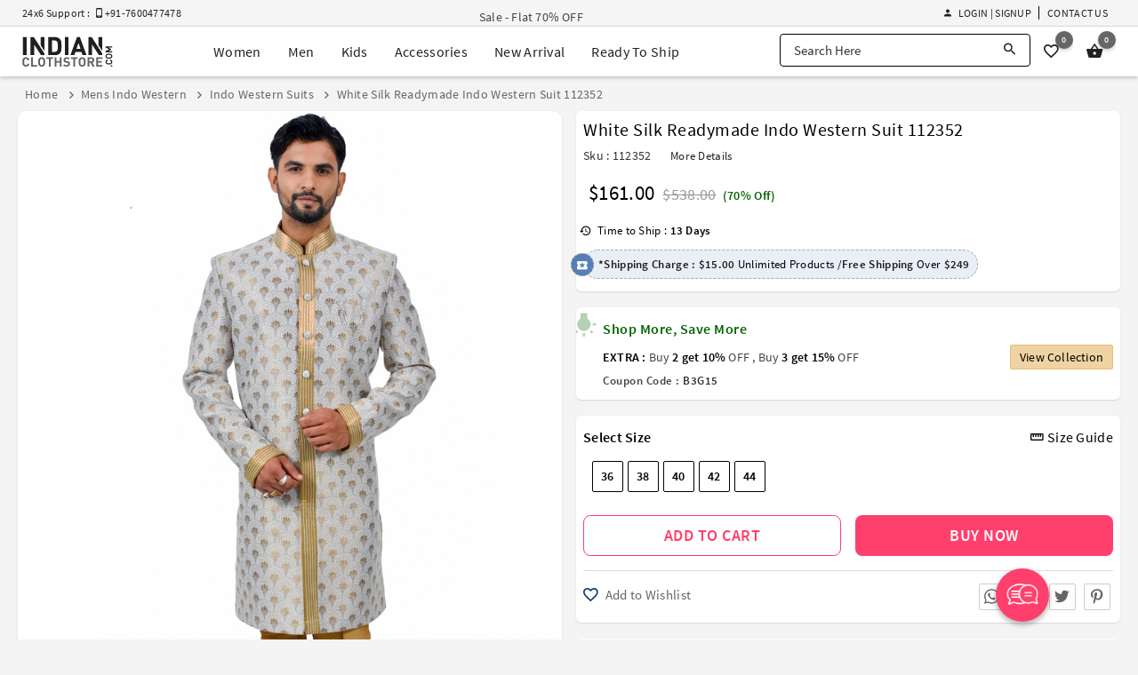

--- FILE ---
content_type: text/html; charset=utf-8
request_url: https://www.indianclothstore.com/product/white-silk-readymade-indo-western-suit-112352
body_size: 23801
content:
<!DOCTYPE html>
<html  lang="en" itemscope itemtype="http://schema.org/WebPage">
<!-- HEAD SECTION :BEGIN -->
<head>
    <meta charset="utf-8">
    <meta http-equiv="X-UA-Compatible" content="IE=edge">
    <meta name="viewport" content="width=device-width, initial-scale=1.0">
    <title>White Silk Readymade Indo Western Suit 112352</title>
    <meta name="description" content="Buy White Silk Readymade Indo Western Suit 112352 online at lowest price from our mens indo western collection at Indianclothstore.com." />
    <meta name="keywords" content="" />
    <meta name="google-site-verification" content="B8lOYAWPs9x2jkH60NF4QSN0B9covudHJBWqg0aqIdQ" />
    <meta name="msvalidate.01" content="FE8F16C8C897BFD7299935E671725B10" />
    <meta name="y_key" content="69ec71df2972445b" />
    <meta name="p:domain_verify" content="380ec5dce0bd55aeba88720a6486816c" />
        <meta property="og:url" content="https://www.indianclothstore.com/product/white-silk-readymade-indo-western-suit-112352" />  <meta property="og:title" content="White Silk Readymade Indo Western Suit 112352" /><meta property="og:description" content="Buy White Silk Readymade Indo Western Suit 112352 online at lowest price from our mens indo western collection at Indianclothstore.com." /><meta property="og:image" content="https://resources.indianclothstore.com/productimages/RK115915122017-White-Silk-Readymade-Indo-Western-Suit.jpg" /><meta property="og:site_name" content="IndianClothStore" /><meta property="fb:app_id" content="3705377769494953" />  <link rel="canonical" href="https://www.indianclothstore.com/product/white-silk-readymade-indo-western-suit-112352" /><meta name="twitter:card" content="summary" /><meta name="twitter:site" content="IndianClothStore" />  <meta name="twitter:title" content="White Silk Readymade Indo Western Suit 112352" /><meta name="twitter:description" content="Buy White Silk Readymade Indo Western Suit 112352 online at lowest price from our mens indo western collection at Indianclothstore.com." /><meta name="twitter:image" content="https://resources.indianclothstore.com/productimages/RK115915122017-White-Silk-Readymade-Indo-Western-Suit.jpg" /><meta name="robots" content="index, follow">    <link rel="alternate" media="only screen and (max-width: 640px)" href="https://m.indianclothstore.com/product/white-silk-readymade-indo-western-suit-112352"> 
    
    <link rel="shortcut icon" href="/favicon.ico" type="image/x-icon" />
    <link rel="apple-touch-icon" href="/apple-touch-icon.png" />
    <link rel="apple-touch-icon" sizes="57x57" href="/apple-touch-icon-57x57.png" />
    <link rel="apple-touch-icon" sizes="72x72" href="/apple-touch-icon-72x72.png" />
    <link rel="apple-touch-icon" sizes="76x76" href="/apple-touch-icon-76x76.png" />
    <link rel="apple-touch-icon" sizes="114x114" href="/apple-touch-icon-114x114.png" />
    <link rel="apple-touch-icon" sizes="120x120" href="/apple-touch-icon-120x120.png" />
    <link rel="apple-touch-icon" sizes="144x144" href="/apple-touch-icon-144x144.png" />
    <link rel="apple-touch-icon" sizes="152x152" href="/apple-touch-icon-152x152.png" />
    <link rel="apple-touch-icon" sizes="180x180" href="/apple-touch-icon-180x180.png" />

    <link href="https://resources.indianclothstore.com/css/custom.css?v=2.24" rel="stylesheet" type="text/css" />
        <link href="https://resources.indianclothstore.com/css/common.css?v=2.24" rel="stylesheet" type="text/css" />
        <link href="https://resources.indianclothstore.com/css/animate.min.css?v=2.24" rel="stylesheet" type="text/css" />
    

    <link rel="stylesheet" type="text/css" href="/static/css/source-sans.min.css" />
    <link rel="stylesheet" type="text/css" href="/static/css/material-design-iconic-font.min.css" />

    <link href="https://resources.indianclothstore.com/css/growl/jquery.growl.css" rel="stylesheet" type="text/css" />

    <noscript id="deferred-styles">
        <link rel="stylesheet" type="text/css" href="https://resources.indianclothstore.com/css/flags.min.css" />
        <link rel="stylesheet" type="text/css" href="https://resources.indianclothstore.com/css/chosen.min.css" />
        <link rel="stylesheet" type="text/css" href="https://resources.indianclothstore.com/css/quick-view.min.css?v=2.24" />
    </noscript>
    <script>
        window.onload = function () {
            var loadDeferredStyles = function () {
                var addStylesNode = document.getElementById("deferred-styles");
                var replacement = document.createElement("div");
                replacement.innerHTML = addStylesNode.textContent;
                document.body.appendChild(replacement);
                addStylesNode.parentElement.removeChild(addStylesNode);
            };
            var raf = requestAnimationFrame || mozRequestAnimationFrame ||
                webkitRequestAnimationFrame || msRequestAnimationFrame;
            if (raf) raf(function () { window.setTimeout(loadDeferredStyles, 0); });
            else window.addEventListener('load', loadDeferredStyles);
        }
    </script>

                  <link rel="stylesheet" type="text/css" href="https://resources.indianclothstore.com/css/cloud-zoom.css?v=2.24" />
 
        <link rel="stylesheet" type="text/css" href="https://resources.indianclothstore.com/css/details-redesign.css?v=2.24" />
        <script type="application/ld+json"> { "@context": "http://schema.org/", "@type": "Product", "name": "White Silk Readymade Indo Western Suit 112352", "image": [ "https://resources.indianclothstore.com/productimages/RK115915122017-White-Silk-Readymade-Indo-Western-Suit.jpg","https://resources.indianclothstore.com/productimages/RK115915122017-White-Silk-Readymade-Indo-Western-Suit-1.jpg","https://resources.indianclothstore.com/productimages/RK115915122017-White-Silk-Readymade-Indo-Western-Suit-2.jpg" ], "description": "Buy White Silk Readymade Indo Western Suit 112352 online at lowest price from our mens indo western collection at Indianclothstore.com.", "mpn": "112352", "sku": "112352", "brand": { "@type": "Brand", "name": "Indian Cloth Store" }, "offers": { "@type": "Offer", "url":"https://www.indianclothstore.com/product/white-silk-readymade-indo-western-suit-112352", "priceCurrency": "USD", "price": "161", "priceValidUntil": "2025-12-31", "itemCondition": "https://schema.org/NewCondition", "availability": "http://schema.org/InStock" } } </script> 


    <!-- Google Tag Manager -->
    <script>
    (function (w, d, s, l, i) {
        w[l] = w[l] || []; w[l].push({
            'gtm.start':
                new Date().getTime(), event: 'gtm.js'
        }); var f = d.getElementsByTagName(s)[0],
            j = d.createElement(s), dl = l != 'dataLayer' ? '&l=' + l : ''; j.async = true; j.src =
            'https://www.googletagmanager.com/gtm.js?id=' + i + dl; f.parentNode.insertBefore(j, f);
    })(window, document, 'script', 'dataLayer', 'GTM-N6F9CQ4');</script>
    <!-- End Google Tag Manager -->

    <!-- BING Code START-->
    <script>
        (function (w, d, t, r, u) {
                var f, n, i;
                w[u] = w[u] || [], f = function () {
                        var o = { ti: "136016654" };
                        o.q = w[u], w[u] = new UET(o), w[u].push("pageLoad")
                    },
                    n = d.createElement(t), n.src = r, n.async = 1, n.onload = n.onreadystatechange = function () {
                        var s = this.readyState;
                        s && s !== "loaded" && s !== "complete" || (f(), n.onload = n.onreadystatechange = null)
                    },
                    i = d.getElementsByTagName(t)[0], i.parentNode.insertBefore(n, i)
            })
            (window, document, "script", "//bat.bing.com/bat.js", "uetq");
    </script>
    <!-- BING Code END-->


    
</head>
<!-- HEAD SECTION :END -->
<body>
    <!-- Google Tag Manager (noscript) -->
    <noscript>
        <iframe src="https://www.googletagmanager.com/ns.html?id=GTM-N6F9CQ4"
                height="0" width="0" style="display:none;visibility:hidden"></iframe>
    </noscript>
    <!-- End Google Tag Manager (noscript) -->
 <header id="header" class="header scroll-header"><div class="offer-header"><div class="display-flex justify-center"><div class="c-container"><div class="display-flex align-items-center justify-between"><div class="support-text flex"><span>24x6 Support : &nbsp; <i class="zmdi zmdi-smartphone-android"></i> +91-7600477478</span><span></span></div><div class="offer-text flex"><div class="offer-zone" style="display: none;"><ul>  <li><a href="/offer/designer-ethnic-wear-stepup">Sale - Flat 70% OFF</a></li>  </ul></div></div>  <ul class="h-menu display-flex justify-end align-items-center"><li class="display-flex" id="li-accountoption">  <div class="header-signin"><a href="javascript:;" class="link waves-effect sign-in-up-modal" data-url="/account/loginview?d=1"><i class="zmdi zmdi-account"></i> Login | Signup</a>  </div>  </li><li class="display-flex"><a href="/contactus" class="link">Contact Us</a></li>  </ul></div></div></div></div><div class="m-header"><div class="display-flex justify-center"><div class="c-container"><div class="display-flex justify-between align-items-center"><div class="logo display-flex"><a href="/" class="display-flex" title="IndianClothStore"><img src="https://resources.indianclothstore.com/images/logo-white.png" class="l-white" alt="ICS" title="Indian Cloth Store" /><img src="https://resources.indianclothstore.com/images/logo.png" class="l-black" alt="ICS Color" title="Indian Cloth Store Color" /></a></div> <ul class="menu mm display-flex"><li class="item"><div id="mWomen" class="mega-menu">
<a href="javascript:;" class="menu-item waves-effect" title="Women">Women</a><div class="mega-menu-options"><div class="menu-options"><ul class="_subCategoryOptions"><li class="_subCategoryLink"><a href="/salwar-kameez" data-id="#SalwarKameez" class="_link active">Salwar Kameez</a></li><li class="_subCategoryLink"><a href="/sarees" data-id="#Sarees" class="_link ">Sarees</a></li><li class="_subCategoryLink"><a href="/lehenga-choli" data-id="#LehengaCholi" class="_link ">Lehenga Choli</a></li><li class="_subCategoryLink"><a href="/indo-western" data-id="#IndoWestern" class="_link ">Indo Western</a></li><li class="_subCategoryLink"><a href="/kurta-sets" data-id="#KurtaSets" class="_link ">Kurta Sets</a></li><li class="_subCategoryLink"><a href="/islamic-wear" data-id="#IslamicWear" class="_link ">Islamic Wear</a></li><li class="_subCategoryLink"><a href="/readymade-blouses" data-id="#ReadymadeBlouses" class="_link ">Readymade Blouses</a></li><li class="_subCategoryLink"><a href="/bottoms" data-id="#Bottoms" class="_link ">Bottoms</a></li><li class="_subCategoryLink"><a href="/dupattas" data-id="#Dupattas" class="_link ">Dupattas</a></li></ul><div id="SalwarKameez" class="_optionContainer "><ul class="options"><li class="m-item s-category">Shop By Style</li><li class="m-item" title="Anarkali Suits"><a href="/salwar-kameez/anarkali-suits-style" class="option-item">Anarkali Suits<i class="zmdi zmdi-chevron-right"></i></a></li><li class="m-item" title="Sharara Suits"><a href="/salwar-kameez/sharara-salwar-kameez-style" class="option-item">Sharara Suits<i class="zmdi zmdi-chevron-right"></i></a></li><li class="m-item" title="Straight Cut Salwar Suits"><a href="/salwar-kameez/straight-cut-salwar-suits-style" class="option-item">Straight Cut Salwar Suits<i class="zmdi zmdi-chevron-right"></i></a></li><li class="m-item" title="Designer Salwar Kameez"><a href="/salwar-kameez/designer-salwar-kameez-style" class="option-item">Designer Salwar Kameez<i class="zmdi zmdi-chevron-right"></i></a></li><li class="m-item" title="Punjabi Suits"><a href="/salwar-kameez/punjabi-suits-style" class="option-item">Punjabi Suits<i class="zmdi zmdi-chevron-right"></i></a></li><li class="m-item" title="Churidar Suits"><a href="/salwar-kameez/churidar-suits-style" class="option-item">Churidar Suits<i class="zmdi zmdi-chevron-right"></i></a></li><li class="m-item" title="Pakistani Salwar Kameez"><a href="/salwar-kameez/pakistani-salwar-kameez-style" class="option-item">Pakistani Salwar Kameez<i class="zmdi zmdi-chevron-right"></i></a></li><li class="m-item" title="Palazzo Suits"><a href="/salwar-kameez/palazzo-suits-style" class="option-item">Palazzo Suits<i class="zmdi zmdi-chevron-right"></i></a></li><li class="m-item" title="Plus Size Salwar Kameez"><a href="/salwar-kameez/plus-size-salwar-kameez-style" class="option-item">Plus Size Salwar Kameez<i class="zmdi zmdi-chevron-right"></i></a></li><li class="m-item" title="Bollywood Salwar Kameez"><a href="/salwar-kameez/bollywood-salwar-kameez-style" class="option-item">Bollywood Salwar Kameez<i class="zmdi zmdi-chevron-right"></i></a></li><li class="m-item" title="Jacket Style Salwar Kameez"><a href="/salwar-kameez/jacket-style-salwar-kameez-style" class="option-item">Jacket Style Salwar Kameez<i class="zmdi zmdi-chevron-right"></i></a></li><li class="m-item" title="Chikankari Suits"><a href="/salwar-kameez/chikankari-suits-style" class="option-item">Chikankari Suits<i class="zmdi zmdi-chevron-right"></i></a></li></ul><ul class="options"><li class="m-item s-category">Shop By Occasion</li><li class="m-item" title="Party Wear Salwar Kameez"><a href="/salwar-kameez/party-wear-occasion" class="option-item">Party Wear Salwar Kameez<i class="zmdi zmdi-chevron-right"></i></a></li><li class="m-item" title="Wedding Salwar Kameez"><a href="/salwar-kameez/wedding-occasion" class="option-item">Wedding Salwar Kameez<i class="zmdi zmdi-chevron-right"></i></a></li><li class="m-item" title="Sangeet Salwar Kameez"><a href="/salwar-kameez/sangeet-occasion" class="option-item">Sangeet Salwar Kameez<i class="zmdi zmdi-chevron-right"></i></a></li><li class="m-item" title="Engagement Salwar Kameez"><a href="/salwar-kameez/engagement-occasion" class="option-item">Engagement Salwar Kameez<i class="zmdi zmdi-chevron-right"></i></a></li><li class="m-item" title="Mehendi Salwar Kameez"><a href="/salwar-kameez/mehendi-occasion" class="option-item">Mehendi Salwar Kameez<i class="zmdi zmdi-chevron-right"></i></a></li><li class="m-item" title="Festival Salwar Kameez"><a href="/salwar-kameez/festival-occasion" class="option-item">Festival Salwar Kameez<i class="zmdi zmdi-chevron-right"></i></a></li></ul><ul class="options"><li class="m-item s-category">Shop By Fabric</li><li class="m-item" title="Georgette Salwar Suits"><a href="/salwar-kameez/georgette-fabric" class="option-item">Georgette Salwar Suits<i class="zmdi zmdi-chevron-right"></i></a></li><li class="m-item" title="Net Salwar Suits"><a href="/salwar-kameez/net-fabric
" class="option-item">Net Salwar Suits<i class="zmdi zmdi-chevron-right"></i></a></li><li class="m-item" title="Faux Georgette Salwar Suits"><a href="/salwar-kameez/faux-georgette-fabric
" class="option-item">Faux Georgette Salwar Suits<i class="zmdi zmdi-chevron-right"></i></a></li><li class="m-item" title="Silk Salwar Suits"><a href="/salwar-kameez/silk-fabric
" class="option-item">Silk Salwar Suits<i class="zmdi zmdi-chevron-right"></i></a></li><li class="m-item" title="Velvet Salwar Suits"><a href="/salwar-kameez/velvet-fabric
" class="option-item">Velvet Salwar Suits<i class="zmdi zmdi-chevron-right"></i></a></li></ul><ul class="options"><li class="m-item s-category">Quick links</li><li class="m-item" title="New Arrivals"><a href="/new-arrivals/salwar-kameez" class="option-item">New Arrivals<span class="new-tag">New</span><i class="zmdi zmdi-chevron-right"></i></a></li><li class="m-item" title="Best Seller"><a href="/best-seller/salwar-kameez" class="option-item">Best Seller<span class="new-tag">Hot</span><i class="zmdi zmdi-chevron-right"></i></a></li><li class="m-item" title="Ready To Ship Salwar Kameez"><a href="/ready-to-ship/salwar-kameez" class="option-item">Ready To Ship Salwar Kameez<i class="zmdi zmdi-chevron-right"></i></a></li></ul><ul class="options"><li class="m-item s-category">Shop By Celebrity</li><li class="m-item" title="Prachi Desai Salwar Kameez"><a href="/salwar-kameez/prachi-desai-celebrity" class="option-item">Prachi Desai Salwar Kameez<i class="zmdi zmdi-chevron-right"></i></a></li></ul></div><div id="Sarees" class="_optionContainer display-none"><ul class="options"><li class="m-item s-category">Shop By Style</li><li class="m-item" title="Kanjivaram Sarees"><a href="/sarees/kanjivaram-style" class="option-item">Kanjivaram Sarees<i class="zmdi zmdi-chevron-right"></i></a></li><li class="m-item" title="Banarasi Sarees"><a href="/sarees/banarasi-style" class="option-item">Banarasi Sarees<i class="zmdi zmdi-chevron-right"></i></a></li><li class="m-item" title="Bollywood Saree"><a href="/sarees/bollywood-sarees-style" class="option-item">Bollywood Saree<i class="zmdi zmdi-chevron-right"></i></a></li><li class="m-item" title="Paithani Saree"><a href="/sarees/paithani-saree-style" class="option-item">Paithani Saree<i class="zmdi zmdi-chevron-right"></i></a></li><li class="m-item" title="Half & Half Sarees"><a href="/sarees/half-n-half-sarees-style" class="option-item">Half & Half Sarees<i class="zmdi zmdi-chevron-right"></i></a></li><li class="m-item" title="Designer Sarees"><a href="/sarees/designer-sarees-style" class="option-item">Designer Sarees<i class="zmdi zmdi-chevron-right"></i></a></li><li class="m-item" title="Ruffle Saree"><a href="/sarees/ruffle-saree-style" class="option-item">Ruffle Saree<i class="zmdi zmdi-chevron-right"></i></a></li><li class="m-item" title="Pattu Saree"><a href="/sarees/pattu-saree-style" class="option-item">Pattu Saree<i class="zmdi zmdi-chevron-right"></i></a></li><li class="m-item" title="Lehenga Sarees"><a href="/sarees/lehenga-sarees-style" class="option-item">Lehenga Sarees<i class="zmdi zmdi-chevron-right"></i></a></li><li class="m-item" title="Maheshwari Saree"><a href="/sarees/maheshwari-saree-style" class="option-item">Maheshwari Saree<i class="zmdi zmdi-chevron-right"></i></a></li></ul><ul class="options"><li class="m-item s-category">Shop By Occasion</li><li class="m-item" title="Party Wear Sarees"><a href="/sarees/party-wear-occasion" class="option-item">Party Wear Sarees<i class="zmdi zmdi-chevron-right"></i></a></li><li class="m-item" title="Wedding Sarees"><a href="/sarees/wedding-occasion" class="option-item">Wedding Sarees<i class="zmdi zmdi-chevron-right"></i></a></li><li class="m-item" title="Sangeet Sarees"><a href="/sarees/sangeet-occasion" class="option-item">Sangeet Sarees<i class="zmdi zmdi-chevron-right"></i></a></li><li class="m-item" title="Engagement Sarees"><a href="/sarees/engagement-occasion" class="option-item">Engagement Sarees<i class="zmdi zmdi-chevron-right"></i></a></li><li class="m-item" title="Mehendi Sarees"><a href="/sarees/mehendi-occasion" class="option-item">Mehendi Sarees<i class="zmdi zmdi-chevron-right"></i></a></li><li class="m-item" title="Festival Sarees"><a href="/sarees/festival-occasion" class="option-item">Festival Sarees<i class="zmdi zmdi-chevron-right"></i></a></li><li class="m-item" title="Bridesmaid Sarees"><a href="/sarees/bridesmaid-occasion" class="option-item">Bridesmaid Sarees<i class="zmdi zmdi-chevron-right"></i></a></li></ul><ul class="options"><li class="m-item s-category">Shop By Fabric</li><li class="m-item" title="Georgette Sarees"><a href="/sarees/georgette-fabric" class="option-item">Georgette Sarees<i class="zmdi zmdi-chevron-right"></i></a></li><li class="m-item" title="Net Sarees"><a href="/sarees/net-fabric" class="option-item">Net Sarees<i class="zmdi zmdi-chevron-right"></i></a></li><li class="m-item" title="Faux Georgette Sarees"><a href="/sarees/faux-georgette-fabric" class="option-item">Faux Georgette Sarees<i class="zmdi zmdi-chevron-right"></i></a></li><li class="m-item" title="Art Silk Sarees"><a href="/sarees/art-silk-fabric" class="option-item">Art Silk Sarees<i class="zmdi zmdi-chevron-right"></i></a></li><li class="m-item" title="Silk Sarees"><a href="/sarees/silk-fabric" class="option-item">Silk Sarees<i class="zmdi zmdi-chevron-right"></i></a></li><li class="m-item" title="Kanjivaram Silk Sarees"><a href="/sarees/kanjivaram-silk-fabric" class="option-item">Kanjivaram Silk Sarees<i class="zmdi zmdi-chevron-right"></i></a></li></ul><ul class="options"><li class="m-item s-category">Quick links</li><li class="m-item" title="New Arrivals"><a href="/new-arrivals/sarees" class="option-item">New Arrivals<span class="new-tag">New</span><i class="zmdi zmdi-chevron-right"></i></a></li><li class="m-item" title="Best Seller"><a href="/best-seller/sarees" class="option-item">Best Seller<span class="new-tag">Hot</span><i class="zmdi zmdi-chevron-right"></i></a></li><li class="m-item" title="Ready To Ship Sarees"><a href="/ready-to-ship/sarees" class="option-item">Ready To Ship Sarees<i class="zmdi zmdi-chevron-right"></i></a></li></ul><ul class="options"><li class="m-item s-category">Shop By Celebrity</li><li class="m-item" title="Kajal Aggarwal Sarees"><a href="/sarees/kajal-aggarwal-celebrity" class="option-item">Kajal Aggarwal Sarees<i class="zmdi zmdi-chevron-right"></i></a></li></ul></div><div id="LehengaCholi" class="_optionContainer display-none"><ul class="options"><li class="m-item s-category">Shop By Style</li><li class="m-item" title="Floral Lehenga"><a href="/lehenga-choli/floral-lehengas-style" class="option-item">Floral Lehenga<i class="zmdi zmdi-chevron-right"></i></a></li><li class="m-item" title="Party Wear Lehenga"><a href="/lehenga-choli/party-wear-lehengas-style" class="option-item">Party Wear Lehenga<i class="zmdi zmdi-chevron-right"></i></a></li><li class="m-item" title="Plus Size Lehenga"><a href="/lehenga-choli/plus-size-lehengas-style" class="option-item">Plus Size Lehenga<i class="zmdi zmdi-chevron-right"></i></a></li><li class="m-item" title="Bridal Lehenga"><a href="/lehenga-choli/bridal-lehenga-style" class="option-item">Bridal Lehenga<i class="zmdi zmdi-chevron-right"></i></a></li><li class="m-item" title="Designer Lehengas"><a href="/lehenga-choli/designer-lehengas-style" class="option-item">Designer Lehengas<i class="zmdi zmdi-chevron-right"></i></a></li><li class="m-item" title="A Line Lehenga Choli"><a href="/lehenga-choli/a-line-lehenga-choli-style" class="option-item">A Line Lehenga Choli<i class="zmdi zmdi-chevron-right"></i></a></li><li class="m-item" title="Circular Lehenga Choli"><a href="/lehenga-choli/circular-lehenga-choli-style" class="option-item">Circular Lehenga Choli<i class="zmdi zmdi-chevron-right"></i></a></li><li class="m-item" title="Indowestern Lehengas"><a href="/lehenga-choli/indowestern-lehengas-style" class="option-item">Indowestern Lehengas<i class="zmdi zmdi-chevron-right"></i></a></li><li class="m-item" title="Jacket Lehengas"><a href="/lehenga-choli/jacket-lehengas-style" class="option-item">Jacket Lehengas<i class="zmdi zmdi-chevron-right"></i></a></li><li class="m-item" title="Navratri Chaniya Choli"><a href="/lehenga-choli/navratri-chaniya-choli-style" class="option-item">Navratri Chaniya Choli<i class="zmdi zmdi-chevron-right"></i></a></li><li class="m-item" title="Anarkali Lehengas"><a href="/lehenga-choli/anarkali-lehengas-style" class="option-item">Anarkali Lehengas<i class="zmdi zmdi-chevron-right"></i></a></li><li class="m-item" title="Ghagra Choli"><a href="/lehenga-choli/ghagra-choli-style" class="option-item">Ghagra Choli<i class="zmdi zmdi-chevron-right"></i></a></li><li class="m-item" title="Crop Top Lehengas"><a href="/lehenga-choli/crop-top-lehenga-style" class="option-item">Crop Top Lehengas<i class="zmdi zmdi-chevron-right"></i></a></li></ul><ul class="options"><li class="m-item s-category">Shop By Occasion</li><li class="m-item" title="Wedding Lehenga Choli"><a href="/lehenga-choli/wedding-occasion" class="option-item">Wedding Lehenga Choli<i class="zmdi zmdi-chevron-right"></i></a></li><li class="m-item" title="Party Wear Lehenga Choli"><a href="/lehenga-choli/party-wear-occasion" class="option-item">Party Wear Lehenga Choli<i class="zmdi zmdi-chevron-right"></i></a></li><li class="m-item" title="Sangeet Lehenga Choli"><a href="/lehenga-choli/sangeet-occasion" class="option-item">Sangeet Lehenga Choli<i class="zmdi zmdi-chevron-right"></i></a></li><li class="m-item" title="Mehendi Lehenga Choli"><a href="/lehenga-choli/mehendi-occasion" class="option-item">Mehendi Lehenga Choli<i class="zmdi zmdi-chevron-right"></i></a></li><li class="m-item" title="Engagement Lehenga Choli"><a href="/lehenga-choli/engagement-occasion" class="option-item">Engagement Lehenga Choli<i class="zmdi zmdi-chevron-right"></i></a></li><li class="m-item" title="Festival Lehenga Choli"><a href="/lehenga-choli/festival-occasion" class="option-item">Festival Lehenga Choli<i class="zmdi zmdi-chevron-right"></i></a></li></ul><ul class="options"><li class="m-item s-category">Shop By Fabric</li><li class="m-item" title="Georgette Lehengas"><a href="/lehenga-choli/georgette-fabric" class="option-item">Georgette Lehengas<i class="zmdi zmdi-chevron-right"></i></a></li><li class="m-item" title="Net Lehengas"><a href="/lehenga-choli/net-fabric" class="option-item">Net Lehengas<i class="zmdi zmdi-chevron-right"></i></a></li><li class="m-item" title="Faux Georgette Lehengas"><a href="/lehenga-choli/faux-georgette-fabric" class="option-item">Faux Georgette Lehengas<i class="zmdi zmdi-chevron-right"></i></a></li><li class="m-item" title="Silk Lehengas"><a href="/lehenga-choli/silk-fabric" class="option-item">Silk Lehengas<i class="zmdi zmdi-chevron-right"></i></a></li><li class="m-item" title="Velvet Lehengas"><a href="/lehenga-choli/velvet-fabric" class="option-item">Velvet Lehengas<i class="zmdi zmdi-chevron-right"></i></a></li></ul><ul class="options"><li class="m-item s-category">Quick links</li><li class="m-item" title="New Arrivals"><a href="/new-arrivals/lehenga-choli" class="option-item">New Arrivals<span class="new-tag">New</span><i class="zmdi zmdi-chevron-right"></i></a></li><li class="m-item" title="Best Seller"><a href="/best-seller/lehenga-choli" class="option-item">Best Seller<span class="new-tag">Hot</span><i class="zmdi zmdi-chevron-right"></i></a></li><li class="m-item" title="Ready To Ship Lehengas"><a href="/ready-to-ship/lehenga-choli" class="option-item">Ready To Ship Lehengas<i class="zmdi zmdi-chevron-right"></i></a></li></ul></div><div id="IndoWestern" class="_optionContainer display-none"><ul class="options"><li class="m-item s-category">Shop By Style</li><li class="m-item" title="Gowns"><a href="/indo-western/gowns-style" class="option-item">Gowns<i class="zmdi zmdi-chevron-right"></i></a></li><li class="m-item" title="Kurtis and Tunics"><a href="/indo-western/kurtis-and-tunics-style" class="option-item">Kurtis and Tunics<i class="zmdi zmdi-chevron-right"></i></a></li><li class="m-item" title="Handwork Kurtis"><a href="/indo-western/handwork-kurtis-style" class="option-item">Handwork Kurtis<i class="zmdi zmdi-chevron-right"></i></a></li><li class="m-item" title="Western Tops"><a href="/indo-western/western-tops-style" class="option-item">Western Tops<i class="zmdi zmdi-chevron-right"></i></a></li><li class="m-item" title="Knitted Tops"><a href="/indo-western/knitted-tops-style" class="option-item">Knitted Tops<i class="zmdi zmdi-chevron-right"></i></a></li><li class="m-item" title="Women T-Shirt"><a href="/indo-western/women-t-shirt-style" class="option-item">Women T-Shirt<i class="zmdi zmdi-chevron-right"></i></a></li></ul><ul class="options"><li class="m-item s-category">Shop By Occasion</li><li class="m-item" title="Party Wear"><a href="/indo-western/party-wear-occasion" class="option-item">Party Wear<i class="zmdi zmdi-chevron-right"></i></a></li><li class="m-item" title="Sangeet"><a href="/indo-western/sangeet-occasion" class="option-item">Sangeet<i class="zmdi zmdi-chevron-right"></i></a></li><li class="m-item" title="Mehendi"><a href="/indo-western/mehendi-occasion" class="option-item">Mehendi<i class="zmdi zmdi-chevron-right"></i></a></li><li class="m-item" title="Engagement"><a href="/indo-western/engagement-occasion" class="option-item">Engagement<i class="zmdi zmdi-chevron-right"></i></a></li><li class="m-item" title="Festival"><a href="/indo-western/festival-occasion" class="option-item">Festival<i class="zmdi zmdi-chevron-right"></i></a></li><li class="m-item" title="Wedding"><a href="/indo-western/wedding-occasion" class="option-item">Wedding<i class="zmdi zmdi-chevron-right"></i></a></li></ul><ul class="options"><li class="m-item s-category">Shop By Fabric</li><li class="m-item" title="Georgette"><a href="/indo-western/georgette
-fabric" class="option-item">Georgette<i class="zmdi zmdi-chevron-right"></i></a></li><li class="m-item" title="Net"><a href="/indo-western/net
-fabric" class="option-item">Net<i class="zmdi zmdi-chevron-right"></i></a></li><li class="m-item" title="Silk"><a href="/indo-western/silk
-fabric" class="option-item">Silk<i class="zmdi zmdi-chevron-right"></i></a></li></ul><ul class="options"><li class="m-item s-category">Quick links</li><li class="m-item" title="New Arrivals"><a href="/new-arrivals/indo-western" class="option-item">New Arrivals<span class="new-tag">New</span><i class="zmdi zmdi-chevron-right"></i></a></li><li class="m-item" title="Best Seller"><a href="/best-seller/indo-western" class="option-item">Best Seller<span class="new-tag">Hot</span><i class="zmdi zmdi-chevron-right"></i></a></li><li class="m-item" title="Ready To Ship"><a href="/ready-to-ship/indo-western" class="option-item">Ready To Ship<i class="zmdi zmdi-chevron-right"></i></a></li></ul></div><div id="KurtaSets" class="_optionContainer display-none"><ul class="options"><li class="m-item s-category">Shop By Style</li><li class="m-item" title="Kurta Pant Sets"><a href="/kurta-sets/kurta-pant-sets-style" class="option-item">Kurta Pant Sets<i class="zmdi zmdi-chevron-right"></i></a></li><li class="m-item" title="Kurta Palazzo Sets"><a href="/kurta-sets/kurta-palazzo-sets-style" class="option-item">Kurta Palazzo Sets<i class="zmdi zmdi-chevron-right"></i></a></li><li class="m-item" title="Kurta Sharara Sets"><a href="/kurta-sets/kurta-sharara-sets-style" class="option-item">Kurta Sharara Sets<i class="zmdi zmdi-chevron-right"></i></a></li><li class="m-item" title="Kurta Leggings Sets"><a href="/kurta-sets/kurta-legging-sets-style" class="option-item">Kurta Leggings Sets<i class="zmdi zmdi-chevron-right"></i></a></li><li class="m-item" title="Kurta Skirt Sets"><a href="/kurta-sets/kurta-skirt-sets-style" class="option-item">Kurta Skirt Sets<i class="zmdi zmdi-chevron-right"></i></a></li><li class="m-item" title="Kurta Dhoti Sets"><a href="/kurta-sets/kurta-dhoti-sets-style" class="option-item">Kurta Dhoti Sets<i class="zmdi zmdi-chevron-right"></i></a></li></ul><ul class="options"><li class="m-item s-category">Shop By Occasion</li><li class="m-item" title="Party Wear"><a href="/kurta-sets/party-wear-occasion" class="option-item">Party Wear<i class="zmdi zmdi-chevron-right"></i></a></li><li class="m-item" title="Diwali"><a href="/kurta-sets/diwali-occasion" class="option-item">Diwali<i class="zmdi zmdi-chevron-right"></i></a></li><li class="m-item" title="Festival"><a href="/kurta-sets/festival-occasion" class="option-item">Festival<i class="zmdi zmdi-chevron-right"></i></a></li><li class="m-item" title="Ganesh Charturthi"><a href="/kurta-sets/ganesh-charturthi-occasion" class="option-item">Ganesh Charturthi<i class="zmdi zmdi-chevron-right"></i></a></li><li class="m-item" title="Raksha Bandhan"><a href="/kurta-sets/raksha-bandhan-occasion" class="option-item">Raksha Bandhan<i class="zmdi zmdi-chevron-right"></i></a></li></ul><ul class="options"><li class="m-item s-category">Shop By Fabric</li><li class="m-item" title="Cotton Kurta Sets"><a href="/kurta-sets/cotton-fabric" class="option-item">Cotton Kurta Sets<i class="zmdi zmdi-chevron-right"></i></a></li><li class="m-item" title="Crepe Kurta Sets"><a href="/kurta-sets/crepe-fabric" class="option-item">Crepe Kurta Sets<i class="zmdi zmdi-chevron-right"></i></a></li><li class="m-item" title="Rayon Kurta Sets"><a href="/kurta-sets/rayon-fabric" class="option-item">Rayon Kurta Sets<i class="zmdi zmdi-chevron-right"></i></a></li></ul></div><div id="IslamicWear" class="_optionContainer display-none"><ul class="options"><li class="m-item s-category">Shop By Style</li><li class="m-item" title="Kaftan"><a href="/islamic-wear/kaftan-style" class="option-item">Kaftan<i class="zmdi zmdi-chevron-right"></i></a></li></ul><ul class="options"><li class="m-item s-category">Shop By Fabric</li><li class="m-item" title="Crepe"><a href="/islamic-wear/crepe-fabric" class="option-item">Crepe<i class="zmdi zmdi-chevron-right"></i></a></li><li class="m-item" title="Faux Georgette"><a href="/islamic-wear/faux-georgette-fabric" class="option-item">Faux Georgette<i class="zmdi zmdi-chevron-right"></i></a></li><li class="m-item" title="Georgette"><a href="/islamic-wear/georgette-fabric" class="option-item">Georgette<i class="zmdi zmdi-chevron-right"></i></a></li></ul><ul class="options"><li class="m-item s-category">Quick links</li><li class="m-item" title="New Arrivals"><a href="/new-arrivals/islamic-wear" class="option-item">New Arrivals<span class="new-tag">New</span><i class="zmdi zmdi-chevron-right"></i></a></li></ul></div><div id="ReadymadeBlouses" class="_optionContainer display-none"><ul class="options"><li class="m-item s-category">Shop By Fabric</li><li class="m-item" title="Art Silk"><a href="/readymade-blouses/art-silk-fabric" class="option-item">Art Silk<i class="zmdi zmdi-chevron-right"></i></a></li><li class="m-item" title="Net"><a href="/readymade-blouses/net-fabric" class="option-item">Net<i class="zmdi zmdi-chevron-right"></i></a></li></ul></div><div id="Bottoms" class="_optionContainer display-none"><ul class="options"><li class="m-item s-category">Shop By Style</li><li class="m-item" title="Palazzo Pant"><a href="/bottoms/palazzo-pant-style" class="option-item">Palazzo Pant<i class="zmdi zmdi-chevron-right"></i></a></li><li class="m-item" title="Skirt"><a href="/bottoms/skirt-style" class="option-item">Skirt<i class="zmdi zmdi-chevron-right"></i></a></li></ul></div><div id="Dupattas" class="_optionContainer display-none"><ul class="options"><li class="m-item s-category">Shop By Fabric</li><li class="m-item" title="Banarasi Silk"><a href="/dupattas/banarasi-silk-fabric" class="option-item">Banarasi Silk<i class="zmdi zmdi-chevron-right"></i></a></li></ul></div></div></div></div></li><li class="item"><div id="mMen" class="mega-menu">
<a href="javascript:;" class="menu-item waves-effect" title="Men">Men</a><div class="mega-menu-options"><div class="menu-options"><ul class="_subCategoryOptions"><li class="_subCategoryLink"><a href="/sherwani" data-id="#Sherwanis" class="_link active">Sherwanis</a></li><li class="_subCategoryLink"><a href="/kurta-pajama" data-id="#KurtaPajama" class="_link ">Kurta Pajama</a></li><li class="_subCategoryLink"><a href="/mens-suits" data-id="#MensSuits" class="_link ">Mens Suits</a></li><li class="_subCategoryLink"><a href="/mens-ethnic-jackets" data-id="#MensEthnicJackets" class="_link ">Mens Ethnic Jackets</a></li><li class="_subCategoryLink"><a href="/men-indo-western" data-id="#MensIndoWestern" class="_link ">Mens Indo Western</a></li><li class="_subCategoryLink"><a href="/mens-t-shirt" data-id="#MensT-Shirt" class="_link ">Mens T-Shirt</a></li></ul><div id="Sherwanis" class="_optionContainer "><ul class="options"><li class="m-item s-category">Shop By Style</li><li class="m-item" title="Indo Western Sherwani"><a href="/sherwani/indo-western-sherwani-style" class="option-item">Indo Western Sherwani<i class="zmdi zmdi-chevron-right"></i></a></li><li class="m-item" title="Semi Sherwani"><a href="/sherwani/semi-sherwani-style" class="option-item">Semi Sherwani<i class="zmdi zmdi-chevron-right"></i></a></li><li class="m-item" title="Dhoti Sherwani"><a href="/sherwani/dhoti-sherwani-style" class="option-item">Dhoti Sherwani<i class="zmdi zmdi-chevron-right"></i></a></li><li class="m-item" title="Jodhpuri Sherwani"><a href="/sherwani/jodhpuri-sherwani-style" class="option-item">Jodhpuri Sherwani<i class="zmdi zmdi-chevron-right"></i></a></li><li class="m-item" title="Anarkali Sherwani"><a href="/sherwani/anarkali-sherwani-style" class="option-item">Anarkali Sherwani<i class="zmdi zmdi-chevron-right"></i></a></li><li class="m-item" title="Chipkan Style Sherwani"><a href="/sherwani/chipkan-sherwani-style" class="option-item">Chipkan Style Sherwani<i class="zmdi zmdi-chevron-right"></i></a></li><li class="m-item" title="Achkan Style Sherwani"><a href="/sherwani/achkan-sherwani-style" class="option-item">Achkan Style Sherwani<i class="zmdi zmdi-chevron-right"></i></a></li><li class="m-item" title="Angrakha Style Sherwani"><a href="/sherwani/angrakha-sherwani-style" class="option-item">Angrakha Style Sherwani<i class="zmdi zmdi-chevron-right"></i></a></li><li class="m-item" title="Pakistani Sherwani"><a href="/sherwani/pakistani-sherwani-style" class="option-item">Pakistani Sherwani<i class="zmdi zmdi-chevron-right"></i></a></li><li class="m-item" title="Plus Size Sherwani"><a href="/sherwani/plus-size-sherwani-style" class="option-item">Plus Size Sherwani<i class="zmdi zmdi-chevron-right"></i></a></li></ul><ul class="options"><li class="m-item s-category">Shop By Occasion</li><li class="m-item" title="Wedding Sherwani"><a href="/sherwani/wedding-occasion" class="option-item">Wedding Sherwani<i class="zmdi zmdi-chevron-right"></i></a></li><li class="m-item" title="Party Wear Sherwani"><a href="/sherwani/party-wear-occasion" class="option-item">Party Wear Sherwani<i class="zmdi zmdi-chevron-right"></i></a></li><li class="m-item" title="Reception Sherwani"><a href="/sherwani/reception-occasion" class="option-item">Reception Sherwani<i class="zmdi zmdi-chevron-right"></i></a></li><li class="m-item" title="Sangeet Sherwani"><a href="/sherwani/sangeet-occasion" class="option-item">Sangeet Sherwani<i class="zmdi zmdi-chevron-right"></i></a></li><li class="m-item" title="Engagement Sherwani"><a href="/sherwani/engagement-occasion" class="option-item">Engagement Sherwani<i class="zmdi zmdi-chevron-right"></i></a></li><li class="m-item" title="Festival Sherwani"><a href="/sherwani/festival-occasion" class="option-item">Festival Sherwani<i class="zmdi zmdi-chevron-right"></i></a></li><li class="m-item" title="Diwali Sherwani"><a href="/sherwani/diwali-occasion" class="option-item">Diwali Sherwani<i class="zmdi zmdi-chevron-right"></i></a></li><li class="m-item" title="Eid Sherwani"><a href="/sherwani/eid-occasion" class="option-item">Eid Sherwani<i class="zmdi zmdi-chevron-right"></i></a></li></ul><ul class="options"><li class="m-item s-category">Shop By Fabric</li><li class="m-item" title="Brocade Sherwani"><a href="/sherwani/brocade-fabric" class="option-item">Brocade Sherwani<i class="zmdi zmdi-chevron-right"></i></a></li><li class="m-item" title="Banarasi Sherwani"><a href="/sherwani/banarasi-fabric" class="option-item">Banarasi Sherwani<i class="zmdi zmdi-chevron-right"></i></a></li><li class="m-item" title="Art Silk Sherwani"><a href="/sherwani/art-silk-fabric" class="option-item">Art Silk Sherwani<i class="zmdi zmdi-chevron-right"></i></a></li></ul><ul class="options"><li class="m-item s-category">Quick links</li><li class="m-item" title="Best Seller"><a href="/best-seller/sherwani" class="option-item">Best Seller<span class="new-tag">Hot</span><i class="zmdi zmdi-chevron-right"></i></a></li></ul></div><div id="KurtaPajama" class="_optionContainer display-none"><ul class="options"><li class="m-item s-category">Shop By Style</li><li class="m-item" title="Kurta Pajama"><a href="/kurta-pajama/kurta-pajama-style" class="option-item">Kurta Pajama<i class="zmdi zmdi-chevron-right"></i></a></li><li class="m-item" title="Kurta Jacket Set"><a href="/kurta-pajama/kurta-jacket-set-style" class="option-item">Kurta Jacket Set<i class="zmdi zmdi-chevron-right"></i></a></li><li class="m-item" title="Dhoti Kurta"><a href="/kurta-pajama/dhoti-kurta-pajama-style" class="option-item">Dhoti Kurta<i class="zmdi zmdi-chevron-right"></i></a></li><li class="m-item" title="Pathani Kurta Pajama"><a href="/kurta-pajama/pathani-kurta-pajama-style" class="option-item">Pathani Kurta Pajama<i class="zmdi zmdi-chevron-right"></i></a></li><li class="m-item" title="Kurta Pajama With Jacket"><a href="/kurta-pajama/kurta-pajma-with-jacket-style" class="option-item">Kurta Pajama With Jacket<i class="zmdi zmdi-chevron-right"></i></a></li></ul><ul class="options"><li class="m-item s-category">Shop By Occasion</li><li class="m-item" title="Party Wear Kurta Pajama"><a href="/kurta-pajama/party-wear-occasion" class="option-item">Party Wear Kurta Pajama<i class="zmdi zmdi-chevron-right"></i></a></li><li class="m-item" title="Wedding Kurta Pajama"><a href="/kurta-pajama/wedding-occasion" class="option-item">Wedding Kurta Pajama<i class="zmdi zmdi-chevron-right"></i></a></li><li class="m-item" title="Reception Kurta Pajama"><a href="/kurta-pajama/reception-occasion" class="option-item">Reception Kurta Pajama<i class="zmdi zmdi-chevron-right"></i></a></li><li class="m-item" title="Sangeet Kurta Pajama"><a href="/kurta-pajama/sangeet-occasion" class="option-item">Sangeet Kurta Pajama<i class="zmdi zmdi-chevron-right"></i></a></li><li class="m-item" title="Engagement Kurta Pajama"><a href="/kurta-pajama/engagement-occasion" class="option-item">Engagement Kurta Pajama<i class="zmdi zmdi-chevron-right"></i></a></li><li class="m-item" title="Festival Kurta Pajama"><a href="/kurta-pajama/festival-occasion" class="option-item">Festival Kurta Pajama<i class="zmdi zmdi-chevron-right"></i></a></li><li class="m-item" title="Diwali Kurta Pajama"><a href="/kurta-pajama/diwali-occasion" class="option-item">Diwali Kurta Pajama<i class="zmdi zmdi-chevron-right"></i></a></li><li class="m-item" title="Eid Kurta Pajama"><a href="/kurta-pajama/eid-occasion" class="option-item">Eid Kurta Pajama<i class="zmdi zmdi-chevron-right"></i></a></li><li class="m-item" title="Navratri Kurta Pajama"><a href="/kurta-pajama/navratri-occasion" class="option-item">Navratri Kurta Pajama<i class="zmdi zmdi-chevron-right"></i></a></li><li class="m-item" title="Temple Wear Kurta Pajama"><a href="/kurta-pajama/temple-wear-occasion" class="option-item">Temple Wear Kurta Pajama<i class="zmdi zmdi-chevron-right"></i></a></li><li class="m-item" title="Ceremonial Kurta Pajama"><a href="/kurta-pajama/ceremonial-occasion" class="option-item">Ceremonial Kurta Pajama<i class="zmdi zmdi-chevron-right"></i></a></li></ul><ul class="options"><li class="m-item s-category">Quick links</li><li class="m-item" title="Best Seller"><a href="/best-seller/kurta-pajama" class="option-item">Best Seller<span class="new-tag">Hot</span><i class="zmdi zmdi-chevron-right"></i></a></li></ul></div><div id="MensSuits" class="_optionContainer display-none"><ul class="options"><li class="m-item s-category">Shop By Style</li><li class="m-item" title="Jodhpuri Suits"><a href="/mens-suits/jodhpuri-suits-style" class="option-item">Jodhpuri Suits<i class="zmdi zmdi-chevron-right"></i></a></li><li class="m-item" title="Tuxedos Suits"><a href="/mens-suits/tuxedos-suits-style" class="option-item">Tuxedos Suits<i class="zmdi zmdi-chevron-right"></i></a></li><li class="m-item" title="Men's Designer Suits"><a href="/mens-suits/mens-designer-suits-style" class="option-item">Men's Designer Suits<i class="zmdi zmdi-chevron-right"></i></a></li></ul><ul class="options"><li class="m-item s-category">Shop By Occasion</li><li class="m-item" title="Wedding Mens Suits"><a href="/mens-suits/wedding-occasion" class="option-item">Wedding Mens Suits<i class="zmdi zmdi-chevron-right"></i></a></li><li class="m-item" title="Party Wear Mens Suits"><a href="/mens-suits/party-wear-occasion" class="option-item">Party Wear Mens Suits<i class="zmdi zmdi-chevron-right"></i></a></li><li class="m-item" title="Reception Mens Suits"><a href="/mens-suits/reception-occasion" class="option-item">Reception Mens Suits<i class="zmdi zmdi-chevron-right"></i></a></li></ul></div><div id="MensEthnicJackets" class="_optionContainer display-none"><ul class="options"><li class="m-item s-category">Shop By Style</li><li class="m-item" title="Nehru Jacket"><a href="/mens-ethnic-jackets/nehru-jackets-style" class="option-item">Nehru Jacket<i class="zmdi zmdi-chevron-right"></i></a></li></ul></div><div id="MensIndoWestern" class="_optionContainer display-none"><ul class="options"><li class="m-item s-category">Shop By Style</li><li class="m-item" title="Indo Western Suits"><a href="/men-indo-western/suits-style" class="option-item">Indo Western Suits<i class="zmdi zmdi-chevron-right"></i></a></li><li class="m-item" title="Mens Blazer"><a href="/men-indo-western/mens-blazer-style" class="option-item">Mens Blazer<i class="zmdi zmdi-chevron-right"></i></a></li><li class="m-item" title="Indo Western Kurta"><a href="/men-indo-western/kurta-style" class="option-item">Indo Western Kurta<i class="zmdi zmdi-chevron-right"></i></a></li></ul><ul class="options"><li class="m-item s-category">Shop By Occasion</li><li class="m-item" title="Engagement"><a href="/men-indo-western/engagement-occasion" class="option-item">Engagement<i class="zmdi zmdi-chevron-right"></i></a></li><li class="m-item" title="Festival"><a href="/men-indo-western/festival-occasion" class="option-item">Festival<i class="zmdi zmdi-chevron-right"></i></a></li><li class="m-item" title="Party Wear"><a href="/men-indo-western/party-wear-occasion" class="option-item">Party Wear<i class="zmdi zmdi-chevron-right"></i></a></li><li class="m-item" title="Wedding"><a href="/men-indo-western/wedding-occasion" class="option-item">Wedding<i class="zmdi zmdi-chevron-right"></i></a></li><li class="m-item" title="Sangeet"><a href="/men-indo-western/sangeet-occasion" class="option-item">Sangeet<i class="zmdi zmdi-chevron-right"></i></a></li></ul><ul class="options"><li class="m-item s-category">Shop By Fabric</li><li class="m-item" title="Art Silk"><a href="/men-indo-western/art-silk-fabric" class="option-item">Art Silk<i class="zmdi zmdi-chevron-right"></i></a></li><li class="m-item" title="Banglori Silk"><a href="/men-indo-western/banglori-silk-fabric" class="option-item">Banglori Silk<i class="zmdi zmdi-chevron-right"></i></a></li><li class="m-item" title="Brocade"><a href="/men-indo-western/brocade-fabric" class="option-item">Brocade<i class="zmdi zmdi-chevron-right"></i></a></li><li class="m-item" title="Jacquard"><a href="/men-indo-western/jacquard-fabric" class="option-item">Jacquard<i class="zmdi zmdi-chevron-right"></i></a></li></ul><ul class="options"><li class="m-item s-category">Quick links</li><li class="m-item" title="Best Seller"><a href="/best-seller/men-indo-western" class="option-item">Best Seller<i class="zmdi zmdi-chevron-right"></i></a></li></ul></div><div id="MensT-Shirt" class="_optionContainer display-none"></div></div></div></div></li><li class="item"><div id="mKids" class="mega-menu">
<a href="javascript:;" class="menu-item waves-effect" title="Kids">Kids</a><div class="mega-menu-options"><div class="menu-options"><ul class="_subCategoryOptions"><li class="_subCategoryLink"><a href="/girls-kids-wear" data-id="#GirlsKidsWear" class="_link active">Girls Kids Wear</a></li><li class="_subCategoryLink"><a href="/boys-kids-wear" data-id="#BoysKidsWear" class="_link ">Boys Kids Wear</a></li></ul><div id="GirlsKidsWear" class="_optionContainer "><ul class="options"><li class="m-item s-category">Shop By Style</li><li class="m-item" title="Lehenga Choli"><a href="/girls-kids-wear/lehenga-choli-style" class="option-item">Lehenga Choli<i class="zmdi zmdi-chevron-right"></i></a></li><li class="m-item" title="Gowns"><a href="/girls-kids-wear/gowns-style" class="option-item">Gowns<i class="zmdi zmdi-chevron-right"></i></a></li><li class="m-item" title="Salwar Kameez"><a href="/girls-kids-wear/salwar-kameez-style" class="option-item">Salwar Kameez<i class="zmdi zmdi-chevron-right"></i></a></li></ul></div><div id="BoysKidsWear" class="_optionContainer display-none"><ul class="options"><li class="m-item s-category">Shop By Style</li><li class="m-item" title="Kurta Pajama"><a href="/boys-kids-wear/kurta-pajama-style" class="option-item">Kurta Pajama<i class="zmdi zmdi-chevron-right"></i></a></li><li class="m-item" title="Sherwani"><a href="/boys-kids-wear/sherwani-style" class="option-item">Sherwani<i class="zmdi zmdi-chevron-right"></i></a></li></ul></div></div></div></div></li><li class="item"><div id="mAccessories" class="mega-menu">
<a href="javascript:;" class="menu-item waves-effect" title="Accessories">Accessories</a><div class="mega-menu-options"><div class="menu-options"><ul class="_subCategoryOptions"><li class="_subCategoryLink"><a href="/jewellery" data-id="#Jewellery" class="_link active">Jewellery</a></li><li class="_subCategoryLink"><a href="/handbags" data-id="#Handbags" class="_link ">Handbags</a></li></ul><div id="Jewellery" class="_optionContainer "><ul class="options"><li class="m-item s-category">Shop By Style</li><li class="m-item" title="Necklace Sets"><a href="/jewellery/necklace-sets-style" class="option-item">Necklace Sets<i class="zmdi zmdi-chevron-right"></i></a></li><li class="m-item" title="Necklaces"><a href="/jewellery/necklaces
-style" class="option-item">Necklaces<i class="zmdi zmdi-chevron-right"></i></a></li><li class="m-item" title="Bridal Jewellery Sets"><a href="/jewellery/bridal-jewellery-sets-style" class="option-item">Bridal Jewellery Sets<i class="zmdi zmdi-chevron-right"></i></a></li><li class="m-item" title="Pendant Sets"><a href="/jewellery/pendant-sets-style" class="option-item">Pendant Sets<i class="zmdi zmdi-chevron-right"></i></a></li><li class="m-item" title="Earrings"><a href="/jewellery/earrings-style" class="option-item">Earrings<i class="zmdi zmdi-chevron-right"></i></a></li><li class="m-item" title="Bangles and Bracelets"><a href="/jewellery/bangles-bracelets-style" class="option-item">Bangles and Bracelets<i class="zmdi zmdi-chevron-right"></i></a></li></ul><ul class="options"><li class="m-item s-category">Shop By Occasion</li><li class="m-item" title="Party Wear Jewellery"><a href="/jewellery/party-wear-occasion" class="option-item">Party Wear Jewellery<i class="zmdi zmdi-chevron-right"></i></a></li><li class="m-item" title="Wedding Jewellery"><a href="/jewellery/wedding-occasion" class="option-item">Wedding Jewellery<i class="zmdi zmdi-chevron-right"></i></a></li><li class="m-item" title="Sangeet Jewellery"><a href="/jewellery/sangeet-occasion" class="option-item">Sangeet Jewellery<i class="zmdi zmdi-chevron-right"></i></a></li><li class="m-item" title="Festival Jewellery"><a href="/jewellery/festival-occasion" class="option-item">Festival Jewellery<i class="zmdi zmdi-chevron-right"></i></a></li><li class="m-item" title="Diwali Jewellery"><a href="/jewellery/diwali-occasion" class="option-item">Diwali Jewellery<i class="zmdi zmdi-chevron-right"></i></a></li><li class="m-item" title="Eid Jewellery"><a href="/jewellery/eid-occasion" class="option-item">Eid Jewellery<i class="zmdi zmdi-chevron-right"></i></a></li></ul></div><div id="Handbags" class="_optionContainer display-none"><ul class="options"><li class="m-item s-category">Clutches & Hand Bags</li><li class="m-item" title="Clutches"><a href="/handbags/clutches-style" class="option-item">Clutches<i class="zmdi zmdi-chevron-right"></i></a></li></ul></div></div></div></div></li><li class="item"><div id="mAccessories" class="mega-menu"><a href="/new-arrivals" class="menu-item-1 waves-effect" title="New Arrival" style="color:inherit;">New Arrival</a></div></li><li class="item"><div id="mAccessories" class="mega-menu"><a href="/ready-to-ship" class="menu-item-1 waves-effect" title="Ready To Ship" style="color:inherit;">Ready To Ship</a></div></li><li class="item"><div id="mAccessories" class="mega-menu"></div></li></ul> <ul class="menu display-flex justify-end"><li class="option display-flex"><div class="search"><div class="input-field display-flex"><input id="txt-search" type="text" class="input-text s-input" name="search" placeholder="Search Here" /><button id="btn-home-search" type="submit" class="s-btn waves-effect" aria-label="Search"><i class="zmdi zmdi-search"></i><i class="zmdi zmdi-rotate-right zmdi-hc-spin"></i></button></div><div id="search-suggestion" class="search-suggestions display-none"></div></div></li><li class="option display-flex" id="li-smallwishlist">
<!-- WISHLIST MENU :BEGIN -->
<div class="drop-down-options">
    <a href="javascript:;" id="wishlist-animate" class="menu-item waves-effect wishlist-hover" title="WishList">
        <i class="zmdi zmdi-favorite-outline"></i>
        <span class="count-tag" id="spn-wishlistcount">0</span>
    </a>
    <!-- EMPTY WISHLIST :BEGIN -->
        <div class="cart-drop-down smallwishlistdropdown wcart">
            <div class="table-block">
                <div class="table-cell">
                    <div class="empty-block">
                        <i class="zmdi zmdi-favorite"></i>
                        <p>Your wishlist is empty.</p>
                    </div>
                </div>
            </div>
        </div>
    <!-- EMPTY WISHLIST :END -->
</div>
<!-- WISHLIST MENU :END --></li><li class="option display-flex" id="li-smallcart">
<div class="drop-down-options">
    <a href="javascript:;" class="menu-item waves-effect cart-hover" data-position="right" data-delay="50" title="Cart">
        <i class="zmdi zmdi-shopping-basket"></i>
        <span class="count-tag" id="spn-cartcount">0</span>
    </a>
        <!-- EMPTY CART :BEGIN -->
        <div class="cart-drop-down smallcartdropdown mcart">
            <div class="table-block">
                <div class="table-cell">
                    <div class="empty-block">
                        <i class="zmdi zmdi-shopping-basket"></i>
                        <p>Your shopping cart is empty.</p>
                    </div>
                </div>
            </div>
        </div>
        <!-- EMPTY CART :END -->
</div>  </li></ul></div></div></div></div></header>
    <!-- COMMON BODY SECTION :BEGIN -->
    <section class="body-section margin-top-86">
                   <input type="hidden" id="hdnRedirectMeasure" value="" /> 
    <input type="hidden" id="hdnAttributeId" value="0" />
    <input type="hidden" id="hdnAvailableQty" data-stitchingoption="1" value="0" />
    <input type="hidden" id="hdnCurrencyCountry" value="US" />
    <input type="hidden" id="hdnRecentViewId" value="" />
    <input type="hidden" id="hdnProductId" value="112352" />
    <input type="hidden" id="hdnPageUrl" value="https://www.indianclothstore.com/product/white-silk-readymade-indo-western-suit-112352" />
    <input type="hidden" id="hdnProductName" value="White Silk Readymade Indo Western Suit 112352" />
    <input type="hidden" id="hdnCurrenySymbol" value="USD" /> 
    <div class="breadcrumb-section">
        <div class="display-flex justify-center">
            <div class="c-container">
                <ol class="breadcrumb" typeof="BreadcrumbList" vocab="http://schema.org/">
                    <li property="itemListElement" typeof="ListItem">
                        <a property="item" typeof="WebPage" href="/" class="b-items home"><span property="name">Home</span></a>
                        <meta property="position" content="1">
                    </li>                             <li property="itemListElement" typeof="ListItem">
                                <a property="item" typeof="WebPage" href="/men-indo-western" class="b-items"><span property="name">Mens Indo Western</span></a>
                                <meta property="position" content="2" />
                            </li>
                            <li property="itemListElement" typeof="ListItem">
                                <a property="item" typeof="WebPage" href="/men-indo-western/suits-style" class="b-items"><span property="name">Indo Western Suits</span></a>
                                <meta property="position" content="3" />
                            </li>
                        <li property="itemListElement" typeof="ListItem">
                            <span property="name" class="b-items">White Silk Readymade Indo Western Suit 112352</span>
                            <meta property="position" content="4" />
                        </li>
                </ol>
            </div>
        </div>
    </div>
    <div class="details-section">
        <div class="display-flex justify-center">
            <div class="c-container">
                <div class="d-row">
                    <img src="https://resources.indianclothstore.com/productimages/RK115915122017-White-Silk-Readymade-Indo-Western-Suit.jpg" alt="White Silk Readymade Indo Western Suit 112352" style="display:none;" />
                    <div class="d-col col-6">
                              <div class="gallery-zoom-view" id="divgalleryimage">
                                <div data-zoom-url='https://resources.indianclothstore.com/productimages/RK115915122017-White-Silk-Readymade-Indo-Western-Suit.jpg' class='cloud-zoom1'>
                                    <img class="pd" src="https://resources.indianclothstore.com/productimages/RK115915122017-White-Silk-Readymade-Indo-Western-Suit.jpg" alt='' />
                                </div>                                     <div class="nav pre-nav">
                                        <a href="javascript:;" aria-label="Prev" class="nav-btn waves-effect tooltip" data-position="bottom" data-delay="50" data-tooltip="Previous"><i class="zmdi zmdi-chevron-left"></i></a>
                                    </div>
                                    <div class="nav next-nav">
                                        <a href="javascript:;" aria-label="Next" class="nav-btn waves-effect tooltip" data-position="bottom" data-delay="50" data-tooltip="Next"><i class="zmdi zmdi-chevron-right"></i></a>
                                    </div>                            </div>
                            <div class="gallery-zoom-view-1" style="display:none;">
                                
                                <video id="VideoPlayer" src="" playsinline autoplay loop muted width="100%" />
                            </div>                                 <ul class="gallery-navigation" id="div-gallery-navigation" style="">
                                        <li class="extra-image active" data-large="https://resources.indianclothstore.com/productimages/RK115915122017-White-Silk-Readymade-Indo-Western-Suit.jpg" data-speed="4">
                                                <div class="icon" style="background-image: url('https://resources.indianclothstore.com/productimages/RK115915122017-White-Silk-Readymade-Indo-Western-Suit.jpg');"></div>                                        </li>
                                         <li class="extra-image" data-large="https://resources.indianclothstore.com/productimages/RK115915122017-White-Silk-Readymade-Indo-Western-Suit-1.jpg" data-speed="4">
                                                <div class="icon" style="background-image: url('https://resources.indianclothstore.com/productimages/RK115915122017-White-Silk-Readymade-Indo-Western-Suit-1.jpg');"></div>                                        </li>
                                         <li class="extra-image" data-large="https://resources.indianclothstore.com/productimages/RK115915122017-White-Silk-Readymade-Indo-Western-Suit-2.jpg" data-speed="4">
                                                <div class="icon" style="background-image: url('https://resources.indianclothstore.com/productimages/RK115915122017-White-Silk-Readymade-Indo-Western-Suit-2.jpg');"></div>                                        </li>
                                  </ul>                         </div>
                        <div class="d-col col-6">
                            <div class="d-card mb">
                                <div class="product-information">
                                    <div class="d-row">
                                        <div class="d-col d10">
                                            <div class="left">
                                                <h1 class="title">White Silk Readymade Indo Western Suit 112352</h1>
                                                <p class="code">Sku : 112352</p>
                                                <a href="javascript:;" class="more-details cls-taboption" data-taboption="2">More Details</a>
                                            </div>
                                        </div>
                                        <div class="price-section d-col d10">
                                            <input type="hidden" id="hdnprice" value="161" />
                                            <input type="hidden" id="hdnDiscount" value="70" />

                                            <span class="a-price">$161.00</span>
                                                <del class="p-del">$538.00</del>
                                                                                            <span class="off off-color">(70% Off)</span>                                              </div>
                                            <div class="tag-section d-col d10">
                                                <span class="tag ts time-to-dispatch">Time to Ship : <b id="shipday" data-day="13">13 Days</b></span>                                                      <span class="tag sch">
                                                         <b> *Shipping Charge : </b><b>$15.00</b>  Unlimited Products /<b>Free Shipping</b> Over <b>$249</b> 
                                    </span>                                             </div>
                                        </div>
                                    </div>
                                </div>                                         <div class="d-card mb offer-section">
                                            <div class="d-row">
                                                <div class="d-col d10">
Shop More, Save More                                                    <div class="offer-text">
                                                        <b>EXTRA : </b> Buy <b>2 get 10%</b> OFF , Buy <b>3 get 15%</b> OFF
                                                        <a href="/offer/designer-ethnic-wear-stepup" class="right waves-effect view-collection cls-viewcollection" data-ofname="Shop More, Save More">View Collection</a>
                                                    </div>                                                         <div class="offer-code">
                                                            Coupon Code :
                                                            <b>B3G15</b>
                                                        </div>                                                </div>
                                            </div>
                                        </div>                                 <div class="d-card mb stitching-section">
                                    <div class="d-row">
     <div class="d-col d10"><div class="s-title left">Select Size</div>  <div class="s-title right"><a href="javascript:;" class="size-guide cls-taboption" data-taboption="1"><i class="zmdi zmdi-ruler"></i> Size Guide</a></div>  </div><div class="d-col mb d10"><div class="stitching-options">  <input type="hidden" id="hdntailorrdoerror" value="Please select Chest size" data-stitchingoption="1" data-flag="ss" data-groupname="men" data-uniqueid="48" />  <div class="input-radio">   <div class="">  <div class="size-option ext-stitch-item">  <div class="size-guid"><input type="radio" id="size-guid-36" name="size-guid" class="cls-sizeguide" value="36" data-uniqueid="48" data-stitchingoption="1"><label for="size-guid-36" class="label tooltip" data-position="bottom" data-delay="50" data-tooltip="US Size: 8">36</label></div>  <div class="size-guid"><input type="radio" id="size-guid-38" name="size-guid" class="cls-sizeguide" value="38" data-uniqueid="48" data-stitchingoption="1"><label for="size-guid-38" class="label tooltip" data-position="bottom" data-delay="50" data-tooltip="US Size: 10">38</label></div>  <div class="size-guid"><input type="radio" id="size-guid-40" name="size-guid" class="cls-sizeguide" value="40" data-uniqueid="48" data-stitchingoption="1"><label for="size-guid-40" class="label tooltip" data-position="bottom" data-delay="50" data-tooltip="US Size: 12">40</label></div>  <div class="size-guid"><input type="radio" id="size-guid-42" name="size-guid" class="cls-sizeguide" value="42" data-uniqueid="48" data-stitchingoption="1"><label for="size-guid-42" class="label tooltip" data-position="bottom" data-delay="50" data-tooltip="US Size: 14">42</label></div>  <div class="size-guid"><input type="radio" id="size-guid-44" name="size-guid" class="cls-sizeguide" value="44" data-uniqueid="48" data-stitchingoption="1"><label for="size-guid-44" class="label tooltip" data-position="bottom" data-delay="50" data-tooltip="US Size: 18">44</label></div>  </div>   </div>   </div>  </div></div>                                               <div class="d-col mb col-6">
                                                <button type="button" class="c-btn db waves-effect" id="btn-addtocart" data-productid="112352" data-stitchingoption="1">Add To Cart</button>
                                            </div>
                                            <div class="d-col mb col-6">
                                                <button type="button" class="qb c-btn color-cyan waves-effect waves-light" id="btn-buynow" data-productid="112352" data-stitchingoption="1">Buy Now</button>
                                            </div>                                        <div class="d-col d10">
                                            <div class="align-items-center display-flex justify-between wishlist-block">
                                                    <a href="javascript:;" class="add-wishlist  cls-addtowishlist" data-productid="112352" data-stitchingoption="1"><i class='zmdi zmdi-favorite-outline'></i> Add to Wishlist</a>
                                                <div class="share-option">
                                                    <a class="icon whatsapp waves-effect" target="_blank" href="https://api.whatsapp.com/send?text=White Silk Readymade Indo Western Suit 112352 - https://www.indianclothstore.com/product/white-silk-readymade-indo-western-suit-112352" data-href="https://www.indianclothstore.com/product/white-silk-readymade-indo-western-suit-112352" data-text='112352' title="Share on WhatsApp" onclick="ga('send', 'event', 'product detail body', 'social sharing', 'whatsapp sharing');"><i class="zmdi zmdi-whatsapp"></i></a>
                                                    <a class="icon facebook waves-effect customer share" href="http://www.facebook.com/sharer.php?u=https://www.indianclothstore.com/product/white-silk-readymade-indo-western-suit-112352" title="Share on Facebook" target="_blank" onclick="ga('send', 'event', 'product detail body', 'social sharing', 'facebook sharing');"><i class="zmdi zmdi-facebook"></i></a>
                                                    <a href="javascript:;" class="icon twitter waves-effect cls-twitter" title="Share on Twitter" target="_blank"><i class="zmdi zmdi-twitter" onclick="ga('send', 'event', 'product detail body', 'social sharing', 'twitter sharing');"></i></a>
                                                    <a class="icon pinterest waves-effect linkPinIt" title="Share on Pinterest" href="https://www.indianclothstore.com/product/white-silk-readymade-indo-western-suit-112352" data-image="https://resources.indianclothstore.com/productimages/RK115915122017-White-Silk-Readymade-Indo-Western-Suit.jpg" data-desc="White Silk Readymade Indo Western Suit 112352" onclick="ga('send', 'event', 'product detail body', 'social sharing', 'pinterest sharing');"><i class="zmdi zmdi-pinterest"></i></a>
                                                </div>
                                            </div>
                                        </div>
                                    </div>
                                </div>
                                <div class="d-card mb display-768">
                                    <div class="d-row">
                                        <div class="d-col d10">
                                            <div class="s-title">Product Styling</div>
                                            <div class="styling-option d-row links">
<p class="d-col col-6"><span class="lighter">Style</span><span class="style-option-dot">:</span><a class='stylelink' href='/men-indo-western/suits-style'>Indo Western Suits</a></p><p class="d-col col-6"><span class="lighter">Color </span><span class="style-option-dot">:</span> <a class='stylelink' href='/men-indo-western/suits-style/white-color'>White</a></p><p class="d-col col-6"><span class="lighter">Fabric</span><span class="style-option-dot">:</span> <a class='stylelink' href='/men-indo-western/suits-style/silk-fabric'>Silk</a>, <a class='stylelink' href='/men-indo-western/suits-style/cotton-fabric'>Cotton</a>, <a class='stylelink' href='/men-indo-western/suits-style/brocade-fabric'>Brocade</a></p><p class="d-col col-6"><span class="lighter">Work </span><span class="style-option-dot">:</span> <a class='stylelink' href='/men-indo-western/suits-style/embroidery-work'>Embroidery</a></p>                                                     <p class="d-col col-6">
                                                        <span class="lighter">Wash Care</span>
                                                        <span class="style-option-dot">:</span> Dry clean
                                                    </p>
                            <p class="d-col col-6">
                    <span class="lighter">Sleeve Style</span>
                    <span class="style-option-dot">:</span> Full Sleeve
                </p>
                <p class="d-col col-6">
                    <span class="lighter">Long Sleeves</span>
                    <span class="style-option-dot">:</span> Done only in Custom Stitch
                </p>
                <p class="d-col col-6">
                    <span class="lighter">Sleeves Lining</span>
                    <span class="style-option-dot">:</span> Done only in Custom Stitch
                </p>                             <p class="d-col col-6">
                            <span class="lighter">
 Size
                            </span>
                            <span class="style-option-dot">:</span> 36 to 44 Inches
                        </p>  
                    </div>                 </div>
            </div>
        </div>
        <div class="d-card info-section display-768">
            <div class="d-row">
                <div class="d-col box6">
                    <div class="box">
                        <i class="icon on-delivery"></i>
                        <span class="text">On Time<br>Delivery</span>
                    </div>
                    <div class="box-details">As we dispatch the products swiftly, the shipments are delivered on time without any further delay.</div>
                </div>
                <div class="d-col box6">
                    <div class="box">
                        <i class="icon free-return"></i>
                        <span class="text">Hassle Free<br>Return</span>
                    </div>
                    <div class="box-details">
                        We have hassle free 7 days return policy. You can return the unused product, if there is any dissatisfaction.
                        <a href="javascript:;" class="more-details cls-taboption" data-taboption="4" rel="nofollow" title="Read Our Policy">Read Our Policy</a>
                    </div>
                </div>
                <div class="d-col box6">
                    <div class="box">
                        <i class="icon original"></i>
                        <span class="text">100% <br>Original</span>
                    </div>
                    <div class="box-details">All our products are 100 % original. Customers' satisfaction is our priority and thus we offer only genuine products.</div>
                </div>
                <div class="d-col box6">
                    <div class="box">
                        <i class="icon support"></i>
                        <span class="text">24 x 6<br>Support</span>
                    </div>
                    <div class="box-details">
                        We are here to Help. For queries, contact on
                        <a href="tel:+91-7600477478" title="+91-7600477478">+91-7600477478</a> or Email:
                        <a href="mailto:info@indianclothstore.com" title="info@indianclothstore.com">info@indianclothstore.com</a>
                    </div>
                </div>
                <div class="d-col box6">
                    <div class="box">
                        <i class="icon s-partner"></i>
                        <span class="text">Secure<br>Shopping</span>
                    </div>
                    <div class="box-details">
                        All orders are processed safely and securely. All major debit and credit cards accepted.
                        <img src="https://resources.indianclothstore.com/images/shopping-currency.png">
                    </div>
                </div>
            </div>
        </div>

            <div class="d-card mb display-768" id="divtestimonialcard">
                <div class="d-row">
                    <div class="d-col d10">
                        <div class="s-title left">Similar Products</div>
                        <div class="right">
                            <a href="/catalogue/ctg-5933" class="similar-view" onclick="ga('send', 'event', 'index View Catalogue', 'internal link', 'View Catalogue see all link');">View All</a>
                        </div>
                    </div>
                    <div class="d-col d10">
                        <div class="testimonials view-similar">
                                <a href="red-art-silk-readymade-indo-western-suit-112322"><img src="https://resources.indianclothstore.com/productimages/RK112915122017-Red-Art-Silk-Readymade-Indo-Western-Suit.jpg" aria-label="Catalogue" class="" /></a>                                <a href="cream-art-silk-readymade-indo-western-suit-112323"><img src="https://resources.indianclothstore.com/productimages/RK113015122017-Cream-Art-Silk-Readymade-Indo-Western-Suit.jpg" aria-label="Catalogue" class="" /></a>                                <a href="brown-art-silk-readymade-indo-western-suit-112324"><img src="https://resources.indianclothstore.com/productimages/RK113115122017-Brown-Art-Silk-Readymade-Indo-Western-Suit.jpg" aria-label="Catalogue" class="" /></a>                                <a href="white-art-silk-readymade-indo-western-suit-112325"><img src="https://resources.indianclothstore.com/productimages/RK113215122017-White-Art-Silk-Readymade-Indo-Western-Suit.jpg" aria-label="Catalogue" class="" /></a>                                <a href="beige-art-silk-readymade-indo-western-suit-112326"><img src="https://resources.indianclothstore.com/productimages/RK113315122017-Beige-Art-Silk-Readymade-Indo-Western-Suit.jpg" aria-label="Catalogue" class="" /></a>                                <a href="light-green-art-silk-readymade-indo-western-suit-112327"><img src="https://resources.indianclothstore.com/productimages/RK113415122017-Light-Green-Art-Silk-Readymade-Indo-Western-Suit.jpg" aria-label="Catalogue" class="" /></a>                                <a href="pink-art-silk-readymade-indo-western-suit-112328"><img src="https://resources.indianclothstore.com/productimages/RK113515122017-Pink-Art-Silk-Readymade-Indo-Western-Suit.jpg" aria-label="Catalogue" class="" /></a>                                <a href="teal-silk-readymade-indo-western-suit-112329"><img src="https://resources.indianclothstore.com/productimages/RK113615122017-Teal-Silk-Readymade-Indo-Western-Suit.jpg" aria-label="Catalogue" class="" /></a>                                <a href="royal-blue-silk-readymade-indo-western-suit-112330"><img src="https://resources.indianclothstore.com/productimages/RK113715122017-Royal-Blue-Silk-Readymade-Indo-Western-Suit.jpg" aria-label="Catalogue" class="" /></a>                                <a href="golden-silk-readymade-indo-western-suit-112331"><img src="https://resources.indianclothstore.com/productimages/RK113815122017-Golden-Silk-Readymade-Indo-Western-Suit.jpg" aria-label="Catalogue" class="" /></a>                                <a href="mustard-art-silk-readymade-indo-western-suit-112332"><img src="https://resources.indianclothstore.com/productimages/RK113915122017-Mustard-Art-Silk-Readymade-Indo-Western-Suit.jpg" aria-label="Catalogue" class="" /></a>                                <a href="beige-silk-readymade-indo-western-suit-112333"><img src="https://resources.indianclothstore.com/productimages/RK114015122017-Beige-Silk-Readymade-Indo-Western-Suit.jpg" aria-label="Catalogue" class="" /></a>                                <a href="cream-silk-readymade-indo-western-suit-112334"><img src="https://resources.indianclothstore.com/productimages/RK114115122017-Cream-Silk-Readymade-Indo-Western-Suit.jpg" aria-label="Catalogue" class="" /></a>                                <a href="red-silk-readymade-indo-western-suit-112335"><img src="https://resources.indianclothstore.com/productimages/RK114215122017-Red-Silk-Readymade-Indo-Western-Suit.jpg" aria-label="Catalogue" class="" /></a>                                <a href="beige-silk-readymade-indo-western-suit-112336"><img src="https://resources.indianclothstore.com/productimages/RK114315122017-Beige-Silk-Readymade-Indo-Western-Suit.jpg" aria-label="Catalogue" class="" /></a>                                <a href="purple-art-silk-readymade-indo-western-suit-112337"><img src="https://resources.indianclothstore.com/productimages/RK114415122017-Purple-Art-Silk-Readymade-Indo-Western-Suit.jpg" aria-label="Catalogue" class="" /></a>                                <a href="orange-art-silk-readymade-indo-western-suit-112338"><img src="https://resources.indianclothstore.com/productimages/RK114515122017-Orange-Art-Silk-Readymade-Indo-Western-Suit.jpg" aria-label="Catalogue" class="" /></a>                                <a href="blue-silk-readymade-indo-western-suit-112339"><img src="https://resources.indianclothstore.com/productimages/RK114615122017-Blue-Silk-Readymade-Indo-Western-Suit.jpg" aria-label="Catalogue" class="" /></a>                                <a href="red-art-silk-readymade-indo-western-suit-112340"><img src="https://resources.indianclothstore.com/productimages/RK114715122017-Red-Art-Silk-Readymade-Indo-Western-Suit.jpg" aria-label="Catalogue" class="" /></a>                                <a href="cream-silk-readymade-indo-western-suit-112341"><img src="https://resources.indianclothstore.com/productimages/RK114815122017-Cream-Silk-Readymade-Indo-Western-Suit.jpg" aria-label="Catalogue" class="" /></a>                        </div>
                    </div>
                </div>
            </div>                    <div class="d-card display-768" id="divtestimonialcard">
                <div class="d-row">
                    <div class="d-col d10">
                        <div class="s-title left">Testimonials</div>
                        <div class="right navigation">
                            <a href="javascript:;" aria-label="Prev" class="nav-left cls-testmonialprev" data-isclicked="0" data-pageno="116"><i class="zmdi zmdi-chevron-left"></i></a>
                            <a href="javascript:;" aria-label="Next" class="nav-right cls-testmonialnext" data-isclicked="0" data-pageno="2"><i class="zmdi zmdi-chevron-right"></i></a>
                        </div>
                    </div>
                    <div class="d-col d10">
                        <div class="testimonials">
                            <blockquote class="item" id="divtestimonialslider" data-url="/product/gettestimonialitem?">
                                <p class="msg">Thank you for the great service ...... The outfits are beautiful. The quality and the fit was perfect. Thank you again!</p>
                                <div class="info">
                                    <span class="name">
                                        Jess <span class="country">(United States)</span>                                    </span>
                                </div>
                            </blockquote>
                        </div>
                    </div>
                </div>
            </div>
    </div>
</div>
</div>
</div>     <div class="display-flex justify-center">
        <div class="c-container">
            <div class="d-row">
                <div class="d-col mb d10">
                    <div class="d-card">
                        <div class="more-links">
                            <div class="s-title">More From</div>
                            <div class="links display-flex align-items-center flex-wrap">
                                    <a href="/men-indo-western">Mens Indo Western</a>                                         <a href="/men-indo-western/white-color">White Mens Indo Western</a>                                        <a href="/men-indo-western/silk-fabric">Silk Mens Indo Western</a>                                        <a href="/men-indo-western/cotton-fabric">Cotton Mens Indo Western</a>                                        <a href="/men-indo-western/brocade-fabric">Brocade Mens Indo Western</a>                                        <a href="/men-indo-western/embroidery-work">Embroidery Mens Indo Western</a>                                        <a href="/men-indo-western/full-sleeve">Full Sleeve Mens Indo Western</a>                                </div>
                            </div>
                        </div>
                    </div>
                </div>
            </div>
        </div><div class="display-flex justify-center">
    <div class="c-container">
        <div class="d-row">
            <div class="d-col mb d10">
                <div class="d-card mb details-tab">
                    <div class="product-tabs">
                        <div class="p-tabs">
                            <ul class="tabs">
                                    <li class="tab">
                                        <a href="#tab1" class="active">Details</a>
                                    </li>
                                        <li class="tab">
                                            <a href="#tab0">Size Chart</a>
                                        </li>
                                        <li class="tab">
                                            <a href="#tab2">Wash Care</a>
                                        </li>
                                    <li class="tab">
                                        <a href="#tab3">Policy</a>
                                    </li>
                                    <li class="tab">
                                        <a href="#tab4">Secure Shopping</a>
                                    </li>
                                    <li class="tab">
                                        <a href="#tab7">FAQ's</a>
                                    </li>

                            </ul>
                        </div>
                    </div>
                    <div class="tabs-body-section">
                            <div id="tab0" class="tab-body">
                                <p class="t">Standard Size</p> <table class="standard-size-guide"><thead><tr class="botder-bottom"><th>Size Chart</th><th colspan="2">Product Chest</th><th colspan="2">Shoulder</th><th colspan="2">Neck</th></tr><tr class="botder-bottom"><td></td><td><b>Inches</b></td><td><b>CM</b></td><td><b>Inches</b></td><td><b>CM</b></td><td><b>Inches</b></td><td><b>CM</b></td></tr></thead><tbody><tr class="botder-bottom"><td>32</td><td>36-38</td><td>91.44-96.52</td><td>16.5</td><td>41.91</td><td>15</td><td>38.10</td></tr><tr class="botder-bottom"><td>34</td><td>38-40</td><td>96.52-101.6</td><td>17</td><td>43.18</td><td>15.5</td><td>39.37</td></tr><tr class="botder-bottom"><td>36</td><td>40-42</td><td>101.6-106.68</td><td>17.5</td><td>44.45</td><td>16</td><td>40.64</td></tr><tr class="botder-bottom"><td>38</td><td>42-44</td><td>106.68-111.76</td><td>18</td><td>45.72</td><td>16.5</td><td>41.91</td></tr><tr class="botder-bottom"><td>40</td><td>44-46</td><td>111.76-116.84</td><td>18.5</td><td>46.99</td><td>17</td><td>43.18</td></tr><tr class="botder-bottom"><td>42</td><td>46-48</td><td>116.84-121.92</td><td>19</td><td>48.26</td><td>17.5</td><td>44.45</td></tr><tr class="botder-bottom"><td>44</td><td>48-50</td><td>121.92-127</td><td>19.5</td><td>49.53</td><td>18</td><td>45.72</td></tr><tr class="botder-bottom"><td>46</td><td>50-52</td><td>127-132.08</td><td>20</td><td>50.80</td><td>18.5</td><td>46.99</td></tr><tr class="botder-bottom"><td>48</td><td>52-54</td><td>132.08-137.16</td><td>20.5</td><td>52.07</td><td>19</td><td>48.26</td></tr><tr class="botder-bottom"><td>50</td><td>54-56</td><td>137.16-142.24</td><td>21</td><td>53.34</td><td>19.5</td><td>49.53</td></tr><tr class="botder-bottom"><td>52</td><td>56-58</td><td>142.24-147.32</td><td>21.5</td><td>54.61</td><td>20</td><td>50.80</td></tr><tr class="botder-bottom"><td>54</td><td>58-60</td><td>147.32-152.4</td><td>22</td><td>55.88</td><td>20.5</td><td>52.07</td></tr><tr class="botder-bottom"><td>56</td><td>60-62</td><td>152.4-157.48</td><td>22.5</td><td>57.15</td><td>21</td><td>53.34</td></tr><tr class="botder-bottom"><td>58</td><td>62-64</td><td>157.48-162.56</td><td>23</td><td>58.42</td><td>21.5</td><td>54.61</td></tr><tr class="botder-bottom"><td>60</td><td>64-66</td><td>162.56-167.64</td><td>23.5</td><td>59.69</td><td>22</td><td>55.88</td></tr><tr class="botder-bottom"><td>62</td><td>66-68</td><td>167.64-172.72</td><td>24</td><td>60.96</td><td>22.5</td><td>57.15</td></tr><tr class="botder-bottom"><td>64</td><td>68-70</td><td>172.72-177.8</td><td>24.5</td><td>62.23</td><td>23</td><td>58.42</td></tr><tr class="botder-bottom"><td>66</td><td>70-72</td><td>177.8-182.88</td><td>25.5</td><td>64.77</td><td>23.5</td><td>59.69</td></tr></tbody></table> 
                            </div>                        <div id="tab1" class="tab-body">
                                            <div class="tags">
                                            <span>Product Type : Readymade Mens Wear</span>
                                        </div>                                         <div class="tags">
                                            <span>Note : Product do not contains stole, turbans, mojaris which is shown in picture.</span>
                                        </div>                                             <div class="tags">
                                                <span>Bottom : Paired With A Matching Art Silk Bottom</span>
                                            </div>                                        <p>
                                            <b>* Product Note :</b> Due to various types of lightings and flash used while photo shoot the color shade of the product may vary. The brightest shade seen is the closest color of the product. Accessories and other item shown in picture is used for photography will not included in order.
                                        </p>
                                    </div>                                         <div id="tab2" class="tab-body">
                                            <b>Please take a note that you must dry clean this product when you wash it for the first time.</b>
                                            <ul>
                                                <li>Do not use bleach or harsh detergents.</li>
                                                <li>Machine wash is not advisable for this product.</li>
                                                <li>Wash it using hands and dry it in shadow, as the hot sun may scorch the fabric dye used.</li>
                                                <li>Always take appropriate care of the designer attires, as delicate fabrics are used.</li>
                                            </ul>
                                        </div>                                    <div id="tab3" class="tab-body">
                                        <p class="t">Shipment and delivery</p>
                                        <p>We deliver our products to almost all the countries of the world, although there are a few exceptions. Since the courier companies cannot deliver the products with the P.O box numbers you provide, we request our customers to mention the complete address along with the name of the street and the zip code. To know more, please read our shipment policies.</p>
                                        <p class="t">Delivery</p>
                                        <p>
                                            The date of delivery depends on the individual product you choose. We deliver all the products on all the standard working days. Please make sure that somebody is there to receive your shipment on the date of delivery.
                                            <a href="/shippingpolicy">Read more ...</a>
                                        </p>
                                        <p class="t">Feel Free To Return:</p>
                                        <p>
                                            Please feel free to return the product under our 'hassle free return policy' within & days of the purchase. We are always glad to assist to in the process, as we believe that your satisfaction is our responsibility.
                                            <a href="/returnpolicy">Read more ...</a>
                                        </p>
                                        <p class="t">Terms &amp; Conditions</p>
                                        <p>
                                            We request you to go through thoroughly and carefully the terms and conditions for a happy and satisfied shopping. Buyers' explicit knowledge about our terms and conditions is required to use this website. Please do click on the link to know more about our Terms and Conditions.
                                            <a href="/termsandcondition">Read more ...</a>
                                        </p>
                                    </div>
                                    <div id="tab4" class="tab-body">
                                        We assure you for your protected access, shopping and the payment you make with us. Your credentials will be safe and confidential and we do not share your personal data, since we are using secured payment method via Secure Socket Layer (SSL) Technology.
                                        <p class="t">
                                            <br />Payment Methods
                                        </p>
                                        <p>For payment, we accept all types of major credit and debit cards like Visa, Mastercard and American Express. You can also pay directly through your PayPal account. Payment through western union money transfer and direct bank deposits are also possible. Get the bank and Western Union money transfer details on billship page.</p>
                                    </div>
                                    <div id="tab7" class="tab-body">
                                        
                                        <p>
                                            <a href="/faq">Check Our FAQ's Page</a>
                                        </p>
                                    </div>
                                </div>
                            </div>
                        </div>
                    </div>
                </div>
            </div> 
            <div class="block-sections section  divdetailrecentpost3">
                <div class="display-flex justify-center">
                    <div class="c-container feature_product">
                        <div class="display-flex justify-center">
                            <h2 class="title" title="">You Might Like</h2>
                        </div>
                        <div class="vs_slider" id="divrecentpost3" data-url="/product/getrecentproduct?displaytype=3&amp;uniqueId=112352&amp;countrycode=USD">
                            <div class="circleLoader divrecentpostLoader3">
                                <div class="preloader-wrapper active">
                                    <div class="spinner-layer border-red">
                                        <div class="circle-clipper left">
                                            <div class="circle"></div>
                                        </div>
                                        <div class="gap-patch">
                                            <div class="circle"></div>
                                        </div>
                                        <div class="circle-clipper right">
                                            <div class="circle"></div>
                                        </div>
                                    </div>
                                </div>
                            </div>
                            <ul class="vSlider recent-slider3"></ul>
                            <div class="vsnavigation pre">
                                <a href="javascript:;" aria-label="Prev" class="nav-btn waves-effect clssliderprev3" data-pageno="1" data-isclicked="0"><i class="zmdi zmdi-chevron-left"></i></a>
                            </div>
                            <div class="vsnavigation next">
                                <a href="javascript:;" aria-label="Next" class="nav-btn waves-effect clsslidernext3" data-pageno="1" data-isclicked="0"><i class="zmdi zmdi-chevron-right"></i></a>
                            </div>
                        </div>
                    </div>
                </div>
            </div>
            <div class="block-sections section divdetailrecentpost4">
                <div class="display-flex justify-center">
                    <div class="c-container feature_product">
                        <div class="display-flex justify-center">
                            <h2 class="title" title="">Best Seller Collection</h2>
                        </div>
                        <div class="vs_slider" id="divrecentpost4" data-url="/product/getrecentproduct?displaytype=4&amp;uniqueId=112352&amp;countrycode=USD">
                            <div class="circleLoader divrecentpostLoader4">
                                <div class="preloader-wrapper active">
                                    <div class="spinner-layer border-red">
                                        <div class="circle-clipper left">
                                            <div class="circle"></div>
                                        </div>
                                        <div class="gap-patch">
                                            <div class="circle"></div>
                                        </div>
                                        <div class="circle-clipper right">
                                            <div class="circle"></div>
                                        </div>
                                    </div>
                                </div>
                            </div>
                            <ul class="vSlider recent-slider4"></ul>
                            <div class="vsnavigation pre">
                                <a href="javascript:;" aria-label="Prev" class="nav-btn waves-effect clssliderprev4" data-pageno="1" data-isclicked="0"><i class="zmdi zmdi-chevron-left"></i></a>
                            </div>
                            <div class="vsnavigation next">
                                <a href="javascript:;" aria-label="Next" class="nav-btn waves-effect clsslidernext4" data-pageno="1" data-isclicked="0"><i class="zmdi zmdi-chevron-right"></i></a>
                            </div>
                        </div>
                    </div>
                </div>
            </div>
        </div> 
        <div class="measurement-overlay display-none"></div>
        <div class="measurement-modal display-none">      <input type="hidden" id="hdnCustomAttributeId" value="0" /><input type="hidden" id="hdnmid" value="0" /><input type="hidden" id="hdnIsPlus" value="0" /><div class="close-modal-button"><a href="javascript:;" class="close-modal waves-effect"><i class="zmdi zmdi-close"></i></a></div>  <div class="title">White Silk Readymade Indo Western Suit 112352 - Measurement</div>  <div class="measurement-form">  <div class="sign-in-options" id="divMeasureSignInOption" style=""> If you've shopped with us before, <a href="javascript:;" id="lnkMeasurementLogin" data-url="/account/loginview?d=1">Please sign in </a> to your account so we can pre-fill your measurements. </div>  <form id="frmMeasurement"><div class="section"><div class="s-title">1. Product Specifial Measurement</div><div class="m-options"><div class="m-input-field cls-validatemeasure"><label class="label">Name *</label><input class="field" type="text" placeholder="Name" id="FullName" name="FullName" maxlength="50" tabindex="1"></div><div class="m-input-field cls-validatemeasure" style="display:none;"><label class="label">Name *</label><select class="select-stitch" id="drpFullName" name="drpFullName" tabindex="1"><option value="">Select</option></select></div><div class="m-input-field cls-validatemeasure" style="display:none;"><label class="label">&nbsp;</label><a href="javascript:;" id="lnkAddNewName" data-flag="1">Add New</a></div><div class="m-input-field cls-validatemeasure"><label class="label">Email</label><input class="field" type="email" placeholder="Email" id="EmailId" name="EmailId" maxlength="50" value="" tabindex="2"></div><div class="m-input-field"><label class="label">CM \ Inches</label><select class="select-stitch selectmeasur" id="drpMeasureUnit" name="drpMeasureUnit" tabindex="3"><option value="INCH">Inch (in)</option><option value="CM">Centimetre (cm)</option></select></div></div></div><div class="section"><div class="s-title">2. Provide Basic Measurement</div><div class="m-options"><div class="m-field cls-validatemeasure"><label class="label">Height <i class="zmdi zmdi-help _measurement_tooltip"></i></label><select class="select-stitch selectmeasur" id="drpHeight" name="drpHeight" tabindex="4"><option value="">Select</option>  <option value="56" data-in="56" data-cm="142.50" data-val="4 Feet 8 Inch (142.50 CM)">4 Feet 8 Inch (142.50 CM)</option>  <option value="57" data-in="57" data-cm="145.00" data-val="4 Feet 9 Inch (145 CM)">4 Feet 9 Inch (145 CM)</option>  <option value="58" data-in="58" data-cm="147.50" data-val="4 Feet 10 Inch (147.50 CM)">4 Feet 10 Inch (147.50 CM)</option>  <option value="59" data-in="59" data-cm="150.00" data-val="4 Feet 11 Inch (150 CM)">4 Feet 11 Inch (150 CM)</option>  <option value="60" data-in="60" data-cm="152.50" data-val="5 Feet (152.50 CM)">5 Feet (152.50 CM)</option>  <option value="61" data-in="61" data-cm="155.00" data-val="5 Feet 1 Inch (155 CM)">5 Feet 1 Inch (155 CM)</option>  <option value="62" data-in="62" data-cm="157.50" data-val="5 Feet 2 Inch (157.50 CM)">5 Feet 2 Inch (157.50 CM)</option>  <option value="63" data-in="63" data-cm="160.50" data-val="5 Feet 3 Inch (160 CM)">5 Feet 3 Inch (160 CM)</option>  <option value="64" data-in="64" data-cm="163.00" data-val="5 Feet 4 Inch (162.50 CM)">5 Feet 4 Inch (162.50 CM)</option>  <option value="65" data-in="65" data-cm="165.50" data-val="5 Feet 5 Inch (165 CM)">5 Feet 5 Inch (165 CM)</option>  <option value="66" data-in="66" data-cm="168.00" data-val="5 Feet 6 Inch (167.50 CM)">5 Feet 6 Inch (167.50 CM)</option>  <option value="67" data-in="67" data-cm="170.50" data-val="5 Feet 7 Inch (170 CM)">5 Feet 7 Inch (170 CM)</option>  <option value="68" data-in="68" data-cm="173.00" data-val="5 Feet 8 Inch (172.50 CM)">5 Feet 8 Inch (172.50 CM)</option>  <option value="69" data-in="69" data-cm="175.50" data-val="5 Feet 9 Inch (175 CM)">5 Feet 9 Inch (175 CM)</option>  <option value="70" data-in="70" data-cm="178.00" data-val="5 Feet 10 Inch (177.5 CM)">5 Feet 10 Inch (177.5 CM)</option>  <option value="71" data-in="71" data-cm="180.50" data-val="5 Feet 11 Inch (180 CM)">5 Feet 11 Inch (180 CM)</option>  <option value="72" data-in="72" data-cm="183.00" data-val="6 Feet (182.50 CM)">6 Feet (182.50 CM)</option>  </select><div class="data-hover"><h6 class="title">Height</h6><ul class="points"><li><img src="https://resources.indianclothstore.com/images/full-body-height.png"> Your height from Top (head) to till the floor. Height will be in feet's only, for as ex. 5 feet 2".</li></ul></div></div><div class="m-field cls-validatemeasure IsCustome"><label class="label">Chest <i class="zmdi zmdi-help _measurement_tooltip"></i></label><select class="select-stitch selectmeasur cls-inchcm" id="drpChestBust" name="drpChestBust" tabindex="5"><option value="">Select</option>  <option value="32" data-cm="81.50" data-in="32" data-intext="32&#39;&#39;">32&#39;&#39;</option>  <option value="33" data-cm="84.00" data-in="33" data-intext="33&#39;&#39;">33&#39;&#39;</option>  <option value="34" data-cm="86.50" data-in="34" data-intext="34&#39;&#39;">34&#39;&#39;</option>  <option value="35" data-cm="89.00" data-in="35" data-intext="35&#39;&#39;">35&#39;&#39;</option>  <option value="36" data-cm="91.50" data-in="36" data-intext="36&#39;&#39;">36&#39;&#39;</option>  <option value="37" data-cm="94.00" data-in="37" data-intext="37&#39;&#39;">37&#39;&#39;</option>  <option value="38" data-cm="97.00" data-in="38" data-intext="38&#39;&#39;">38&#39;&#39;</option>  <option value="39" data-cm="99.50" data-in="39" data-intext="39&#39;&#39;">39&#39;&#39;</option>  <option value="40" data-cm="102.00" data-in="40" data-intext="40&#39;&#39;">40&#39;&#39;</option>  <option value="41" data-cm="104.50" data-in="41" data-intext="41&#39;&#39;">41&#39;&#39;</option>  <option value="42" data-cm="107.00" data-in="42" data-intext="42&#39;&#39;">42&#39;&#39;</option>  </select><div class="data-hover"><h6 class="title">Chest / Bust</h6><ul class="points"><li><img src="https://resources.indianclothstore.com/images/chest-bust.png"> measure fullest part of your Chest/Bust. Should be measure all-around of apex point (Mid-Section of Bust/Chest).</li><li>Keep the tape measurement comfortably snug and not tight.</li></ul></div></div><div class="m-field cls-validatemeasure IsPlus"><label class="label">Chest <i class="zmdi zmdi-help _measurement_tooltip"></i></label><select class="select-stitch selectmeasur cls-inchcm" id="drpChestBustplus" name="drpChestBustplus" tabindex="5"><option value="">Select</option>  <option value="43" data-cm="109.50" data-in="43" data-intext="43&#39;&#39;">43&#39;&#39;</option>  <option value="44" data-cm="112.00" data-in="44" data-intext="44&#39;&#39;">44&#39;&#39;</option>  <option value="45" data-cm="114.50" data-in="45" data-intext="45&#39;&#39;">45&#39;&#39;</option>  <option value="46" data-cm="117.00" data-in="46" data-intext="46&#39;&#39;">46&#39;&#39;</option>  <option value="47" data-cm="119.50" data-in="47" data-intext="47&#39;&#39;">47&#39;&#39;</option>  <option value="48" data-cm="122.00" data-in="48" data-intext="48&#39;&#39;">48&#39;&#39;</option>  <option value="49" data-cm="124.50" data-in="49" data-intext="49&#39;&#39;">49&#39;&#39;</option>  <option value="50" data-cm="127.50" data-in="50" data-intext="50&#39;&#39;">50&#39;&#39;</option>  <option value="51" data-cm="130.00" data-in="51" data-intext="51&#39;&#39;">51&#39;&#39;</option>  <option value="52" data-cm="132.50" data-in="52" data-intext="52&#39;&#39;">52&#39;&#39;</option>  <option value="53" data-cm="135.00" data-in="53" data-intext="53&#39;&#39;">53&#39;&#39;</option>  <option value="54" data-cm="137.50" data-in="54" data-intext="54&#39;&#39;">54&#39;&#39;</option>  <option value="55" data-cm="140.00" data-in="55" data-intext="55&#39;&#39;">55&#39;&#39;</option>  <option value="56" data-cm="142.50" data-in="56" data-intext="56&#39;&#39;">56&#39;&#39;</option>  </select><div class="data-hover"><h6 class="title">Chest / Bust</h6><ul class="points"><li><img src="https://resources.indianclothstore.com/images/chest-bust.png"> measure fullest part of your Chest/Bust. Should be measure all-around of apex point (Mid-Section of Bust/Chest).</li><li>Keep the tape measurement comfortably snug and not tight.</li></ul></div></div><div class="m-field cls-validatemeasure"><label class="label">HIP <i class="zmdi zmdi-help _measurement_tooltip"></i></label><select class="select-stitch selectmeasur cls-inchcm" id="drpFullHip" name="drpFullHip" tabindex="6"><option value="">Select</option></select><div class="data-hover right"><h6 class="title">Hip</h6><ul class="points"><li><img src="https://resources.indianclothstore.com/images/full-hips.png"> Measure fullest part of your hip.</li><li>Keep the tape measurement comfortably snug and not tight.</li></ul></div></div>  <div class="m-field cls-validatemeasure"><label class="label">Below Bust <i class="zmdi zmdi-help _measurement_tooltip"></i></label><select class="select-stitch selectmeasur cls-inchcm" id="drpBelowBust" name="drpBelowBust" tabindex="8"><option value="">Select</option></select><div class="data-hover right"><h6 class="title">Below Bust</h6><ul class="points"><li><img src="https://resources.indianclothstore.com/images/below-bust.png"> Please measure 3 to 4 inch below where Chest/Bust ends. Please measure it all around not single side.</li><li>Keep the tape comfortably snug and not tight.</li></ul></div></div>  <div class="m-field cls-validatemeasure"><label class="label">Apex Point <i class="zmdi zmdi-help _measurement_tooltip"></i></label><select class="select-stitch selectmeasur cls-inchcm" id="drpApexPoint" name="drpApexPoint" tabindex="9"><option value="">Select</option>  <option value="9" data-cm="23.00" data-in="9" data-intext="9&#39;&#39;">9&#39;&#39;</option>  <option value="9.5" data-cm="24.50" data-in="9.5" data-intext="9.5&#39;&#39;">9.5&#39;&#39;</option>  <option value="10" data-cm="25.50" data-in="10" data-intext="10&#39;&#39;">10&#39;&#39;</option>  <option value="10.5" data-cm="27.00" data-in="10.5" data-intext="10.5&#39;&#39;">10.5&#39;&#39;</option>  <option value="11" data-cm="28.00" data-in="11" data-intext="11&#39;&#39;">11&#39;&#39;</option>  </select><div class="data-hover right"><h6 class="title">Apex Point</h6><ul class="points"><li><img src="https://resources.indianclothstore.com/images/apex-point.png"> Shoulder to Apex Point.</li></ul></div></div><div class="m-field cls-validatemeasure"><label class="label">Waist</label><select class="select-stitch selectmeasur cls-inchcm" id="drpWaist2" name="drpWaist2" tabindex="10"><option value="">Select</option></select></div>   </div><div class="note"> * For custom stitch, please give us your body measurements in inches. For best results, please ask someone to measure you. </div></div><div class="section"><div class="s-title">3. Product Specifial Measurement</div><div class="m-options"><div class="m-field cls-validatemeasure"><label class="label">Sleeve Length</label><select class="select-stitch selectmeasur cls-inchcm" id="drpSleeveLength" name="drpSleeveLength" tabindex="11"><option value="">Select</option><option value="As per Product" data-in="As per Product" data-cm="As per Product" data-intext="As per Product">As per Product</option><option value="Sleeveless" data-in="Sleeveless" data-cm="Sleeveles" data-intext="Sleeveless">Sleeveless</option>  <option value="1" data-cm="3.00" data-in="1" data-intext="1&#39;&#39;">1&#39;&#39;</option>  <option value="1.5" data-cm="4.00" data-in="1.5" data-intext="1.5&#39;&#39;">1.5&#39;&#39;</option>  <option value="2" data-cm="5.50" data-in="2" data-intext="2&#39;&#39;">2&#39;&#39;</option>  <option value="2.5" data-cm="6.50" data-in="2.5" data-intext="2.5&#39;&#39;">2.5&#39;&#39;</option>  <option value="3" data-cm="8.00" data-in="3" data-intext="3&#39;&#39;">3&#39;&#39;</option>  <option value="3.5" data-cm="9.00" data-in="3.5" data-intext="3.5&#39;&#39;">3.5&#39;&#39;</option>  <option value="4" data-cm="10.50" data-in="4" data-intext="4&#39;&#39;">4&#39;&#39;</option>  <option value="4.5" data-cm="11.50" data-in="4.5" data-intext="4.5&#39;&#39;">4.5&#39;&#39;</option>  <option value="5" data-cm="13.00" data-in="5" data-intext="5&#39;&#39;">5&#39;&#39;</option>  <option value="5.5" data-cm="14.00" data-in="5.5" data-intext="5.5&#39;&#39;">5.5&#39;&#39;</option>  <option value="6" data-cm="15.50" data-in="6" data-intext="6&#39;&#39;">6&#39;&#39;</option>  <option value="6.5" data-cm="17.00" data-in="6.5" data-intext="6.5&#39;&#39;">6.5&#39;&#39;</option>  <option value="7" data-cm="18.00" data-in="7" data-intext="7&#39;&#39;">7&#39;&#39;</option>  <option value="7.5" data-cm="19.50" data-in="7.5" data-intext="7.5&#39;&#39;">7.5&#39;&#39;</option>  <option value="8" data-cm="20.50" data-in="8" data-intext="8&#39;&#39;">8&#39;&#39;</option>  <option value="8.5" data-cm="22.00" data-in="8.5" data-intext="8.5&#39;&#39;">8.5&#39;&#39;</option>  <option value="9" data-cm="23.00" data-in="9" data-intext="9&#39;&#39;">9&#39;&#39;</option>  <option value="9.5" data-cm="24.50" data-in="9.5" data-intext="9.5&#39;&#39;">9.5&#39;&#39;</option>  <option value="10" data-cm="25.50" data-in="10" data-intext="10&#39;&#39;">10&#39;&#39;</option>  <option value="10.5" data-cm="27.00" data-in="10.5" data-intext="10.5&#39;&#39;">10.5&#39;&#39;</option>  <option value="11" data-cm="28.00" data-in="11" data-intext="11&#39;&#39;">11&#39;&#39;</option>  <option value="11.5" data-cm="29.50" data-in="11.5" data-intext="11.5&#39;&#39;">11.5&#39;&#39;</option>  <option value="12" data-cm="30.50" data-in="12" data-intext="12&#39;&#39;">12&#39;&#39;</option>  <option value="12.5" data-cm="32.00" data-in="12.5" data-intext="12.5&#39;&#39;">12.5&#39;&#39;</option>  <option value="13" data-cm="33.50" data-in="13" data-intext="13&#39;&#39;">13&#39;&#39;</option>  <option value="13.5" data-cm="34.50" data-in="13.5" data-intext="13.5&#39;&#39;">13.5&#39;&#39;</option>  <option value="14" data-cm="36.00" data-in="14" data-intext="14&#39;&#39;">14&#39;&#39;</option>  <option value="14.5" data-cm="37.00" data-in="14.5" data-intext="14.5&#39;&#39;">14.5&#39;&#39;</option>  <option value="15" data-cm="38.50" data-in="15" data-intext="15&#39;&#39;">15&#39;&#39;</option>  <option value="15.5" data-cm="39.50" data-in="15.5" data-intext="15.5&#39;&#39;">15.5&#39;&#39;</option>  <option value="16" data-cm="41.00" data-in="16" data-intext="16&#39;&#39;">16&#39;&#39;</option>  <option value="16.5" data-cm="42.00" data-in="16.5" data-intext="16.5&#39;&#39;">16.5&#39;&#39;</option>  <option value="17" data-cm="43.50" data-in="17" data-intext="17&#39;&#39;">17&#39;&#39;</option>  <option value="17.5" data-cm="44.50" data-in="17.5" data-intext="17.5&#39;&#39;">17.5&#39;&#39;</option>  <option value="18" data-cm="46.00" data-in="18" data-intext="18&#39;&#39;">18&#39;&#39;</option>  <option value="18.5" data-cm="47.00" data-in="18.5" data-intext="18.5&#39;&#39;">18.5&#39;&#39;</option>  <option value="19" data-cm="48.50" data-in="19" data-intext="19&#39;&#39;">19&#39;&#39;</option>  <option value="19.5" data-cm="50.00" data-in="19.5" data-intext="19.5&#39;&#39;">19.5&#39;&#39;</option>  <option value="20" data-cm="51.00" data-in="20" data-intext="20&#39;&#39;">20&#39;&#39;</option>  <option value="20.5" data-cm="52.50" data-in="20.5" data-intext="20.5&#39;&#39;">20.5&#39;&#39;</option>  <option value="21" data-cm="53.50" data-in="21" data-intext="21&#39;&#39;">21&#39;&#39;</option>  <option value="21.5" data-cm="55.00" data-in="21.5" data-intext="21.5&#39;&#39;">21.5&#39;&#39;</option>  <option value="22" data-cm="56.00" data-in="22" data-intext="22&#39;&#39;">22&#39;&#39;</option>  <option value="22.5" data-cm="57.50" data-in="22.5" data-intext="22.5&#39;&#39;">22.5&#39;&#39;</option>  <option value="23" data-cm="58.50" data-in="23" data-intext="23&#39;&#39;">23&#39;&#39;</option>  <option value="23.5" data-cm="60.00" data-in="23.5" data-intext="23.5&#39;&#39;">23.5&#39;&#39;</option>  <option value="24" data-cm="61.00" data-in="24" data-intext="24&#39;&#39;">24&#39;&#39;</option>  <option value="24.5" data-cm="62.50" data-in="24.5" data-intext="24.5&#39;&#39;">24.5&#39;&#39;</option>  <option value="25" data-cm="63.50" data-in="25" data-intext="25&#39;&#39;">25&#39;&#39;</option>  </select></div>  <div class="m-field cls-validatemeasure"><label class="label">Blouse Length <i class="zmdi zmdi-help _measurement_tooltip"></i></label><select class="select-stitch selectmeasur cls-inchcm" id="drpBlouseTopLength" name="drpBlouseTopLength" tabindex="12"><option value="">Select</option>  <option value="13" data-cm="33.50" data-in="13" data-intext="13&#39;&#39;">13&#39;&#39;</option>  <option value="14" data-cm="36.00" data-in="14" data-intext="14&#39;&#39;">14&#39;&#39;</option>  <option value="15" data-cm="38.50" data-in="15" data-intext="15&#39;&#39;">15&#39;&#39;</option>  <option value="16" data-cm="41.00" data-in="16" data-intext="16&#39;&#39;">16&#39;&#39;</option>  </select><div class="data-hover right"><h6 class="title">Blouse Length</h6><ul class="points"><li><img src="https://resources.indianclothstore.com/images/blouse-length.png"> Based on photo of product that you purchase, just measure desire length from shoulder to below bust or belly.</li></ul></div></div><div class="m-field cls-validatemeasure"><label class="label">Blouse Opening <i class="zmdi zmdi-help _measurement_tooltip"></i></label><select class="select-stitch selectmeasur" id="drpBlouseOpening" name="drpBlouseOpening" tabindex="13"><option value="">Select</option><option value="Front side Hook">Front side Hook</option><option value="Back side Hook">Back side Hook</option><option value="Side ZIP">Side ZIP</option></select><div class="data-hover right"><h6 class="title">Blouse Opening</h6><ul class="points"><li><img src="https://resources.indianclothstore.com/images/front-side-hook.png"></li></ul></div></div><div class="m-field cls-validatemeasure"><label class="label">Blouse</label><select class="select-stitch selectmeasur" id="drpBlouseType" name="drpBlouseType" tabindex="14"><option value="">Select</option><option value="Padded">Padded</option><option value="Non-Padded">Non-Padded</option></select></div><div class="m-field cls-validatemeasure"><label class="label">Heels <i class="zmdi zmdi-help _measurement_tooltip"></i></label><select class="select-stitch selectmeasur cls-inchcm" id="drpHeels" name="drpHeels" tabindex="15"><option value="">Select</option>  <option value="0.5" data-cm="1.50" data-in="0.5" data-intext="0.5&#39;&#39;">0.5&#39;&#39;</option>  <option value="1" data-cm="3.00" data-in="1" data-intext="1&#39;&#39;">1&#39;&#39;</option>  <option value="1.5" data-cm="4.00" data-in="1.5" data-intext="1.5&#39;&#39;">1.5&#39;&#39;</option>  <option value="2" data-cm="5.50" data-in="2" data-intext="2&#39;&#39;">2&#39;&#39;</option>  <option value="2.5" data-cm="6.50" data-in="2.5" data-intext="2.5&#39;&#39;">2.5&#39;&#39;</option>  <option value="3" data-cm="8.00" data-in="3" data-intext="3&#39;&#39;">3&#39;&#39;</option>  </select><div class="data-hover right"><h6 class="title">Heels</h6><ul class="points"><li><img src="https://resources.indianclothstore.com/images/heels.png"> Generally this measurement is used in case of lehenga choli (chaniya choli) measurement, we will add length of heel in your length of lehenga.</li></ul></div></div>    <div class="m-field cls-validatemeasure"><label class="label">Front Neck <i class="zmdi zmdi-help _measurement_tooltip"></i></label><select class="select-stitch selectmeasur cls-inchcm" id="drpFrontCustomNeck" name="drpFrontCustomNeck" tabindex="20"><option value="">Select</option>  <option value="1" data-cm="3.00" data-in="1" data-intext="1&#39;&#39;">1&#39;&#39;</option>  <option value="1.5" data-cm="4.00" data-in="1.5" data-intext="1.5&#39;&#39;">1.5&#39;&#39;</option>  <option value="2" data-cm="5.50" data-in="2" data-intext="2&#39;&#39;">2&#39;&#39;</option>  <option value="2.5" data-cm="6.50" data-in="2.5" data-intext="2.5&#39;&#39;">2.5&#39;&#39;</option>  <option value="3" data-cm="8.00" data-in="3" data-intext="3&#39;&#39;">3&#39;&#39;</option>  <option value="3.5" data-cm="9.00" data-in="3.5" data-intext="3.5&#39;&#39;">3.5&#39;&#39;</option>  <option value="4" data-cm="10.50" data-in="4" data-intext="4&#39;&#39;">4&#39;&#39;</option>  <option value="4.5" data-cm="11.50" data-in="4.5" data-intext="4.5&#39;&#39;">4.5&#39;&#39;</option>  <option value="5" data-cm="13.00" data-in="5" data-intext="5&#39;&#39;">5&#39;&#39;</option>  <option value="5.5" data-cm="14.00" data-in="5.5" data-intext="5.5&#39;&#39;">5.5&#39;&#39;</option>  <option value="6" data-cm="15.50" data-in="6" data-intext="6&#39;&#39;">6&#39;&#39;</option>  <option value="6.5" data-cm="17.00" data-in="6.5" data-intext="6.5&#39;&#39;">6.5&#39;&#39;</option>  <option value="7" data-cm="18.00" data-in="7" data-intext="7&#39;&#39;">7&#39;&#39;</option>  <option value="7.5" data-cm="19.50" data-in="7.5" data-intext="7.5&#39;&#39;">7.5&#39;&#39;</option>  <option value="8" data-cm="20.50" data-in="8" data-intext="8&#39;&#39;">8&#39;&#39;</option>  <option value="8.5" data-cm="22.00" data-in="8.5" data-intext="8.5&#39;&#39;">8.5&#39;&#39;</option>  </select><div class="data-hover right"><h6 class="title">Front Neck</h6><ul class="points"><li><img src="https://resources.indianclothstore.com/images/front-neck-depth.png"> Measure down to your neck on the front side keeping the tape cross from your shoulder to desire depth that you want. This is total depth of your front neck depth.</li></ul></div></div><div class="m-field cls-validatemeasure"><label class="label">Back Neck <i class="zmdi zmdi-help _measurement_tooltip"></i></label><select class="select-stitch selectmeasur cls-inchcm" id="drpBackNeck" name="drpBackNeck" tabindex="21"><option value="">Select</option>  <option value="0" data-cm="0.50" data-in="0" data-intext="Standard">Standard</option>  <option value="1" data-cm="3.00" data-in="1" data-intext="1&#39;&#39;">1&#39;&#39;</option>  <option value="2" data-cm="5.50" data-in="2" data-intext="2&#39;&#39;">2&#39;&#39;</option>  <option value="3" data-cm="8.00" data-in="3" data-intext="3&#39;&#39;">3&#39;&#39;</option>  <option value="4" data-cm="10.50" data-in="4" data-intext="4&#39;&#39;">4&#39;&#39;</option>  <option value="5" data-cm="13.00" data-in="5" data-intext="5&#39;&#39;">5&#39;&#39;</option>  <option value="6" data-cm="15.50" data-in="6" data-intext="6&#39;&#39;">6&#39;&#39;</option>  <option value="7" data-cm="18.00" data-in="7" data-intext="7&#39;&#39;">7&#39;&#39;</option>  <option value="8" data-cm="20.50" data-in="8" data-intext="8&#39;&#39;">8&#39;&#39;</option>  <option value="9" data-cm="23.00" data-in="9" data-intext="9&#39;&#39;">9&#39;&#39;</option>  <option value="10" data-cm="25.50" data-in="10" data-intext="10&#39;&#39;">10&#39;&#39;</option>  <option value="11" data-cm="28.00" data-in="11" data-intext="11&#39;&#39;">11&#39;&#39;</option>  <option value="12" data-cm="30.50" data-in="12" data-intext="12&#39;&#39;">12&#39;&#39;</option>  </select><div class="data-hover right"><h6 class="title">Back Neck</h6><ul class="points"><li><img src="https://resources.indianclothstore.com/images/back-neck-depth.png"> Measure down to your neck on the back side keeping the tape cross from shoulder to desire depth that you want.</li><li>In case embroidery or designer work on back, we can't provide zip at back.</li></ul></div></div></div></div><div class="section"><div class="m-options"><div class="m-textarea-field"><label class="label">Message</label><textarea class="field-textarea" rows="5" id="otherdetail" name="otherdetail" maxlength="1000" tabindex="22" placeholder="Please feel free to leave us a message about your special request on this item, e.g: Modification of Style, Garment Fit or Body Fit, and so on."></textarea></div><button type="button" class="c-btn measurement-cart color-cyan waves-effect waves-light" id="btnSubmit" data-groupname="men" tabindex="23" data-val="0">Add To Cart</button></div></div><div class="section"><div class="note"> Note :- Stitching (if required) will take 5 to 7 days extra. We always use body fit method, so garments will be tailored with 1-2 inch loosening. </div></div></form></div><div class="measurement-submited display-none"><div class="section"><div class="thanks-section"><div class="thanks-msg"><i class="zmdi zmdi-check-circle"></i> Thanks For your Submitted Measurement </div><p class="thanks-info"> Lorem ipsum dolor sit amet, consectetur adipisicing elit, sed do eiusmod tempor incididunt ut labore et dolore magna aliqua. Ut enim ad minim veniam, quis nostrud exercitation ullamco laboris nisi ut aliquip ex ea commodo consequat. </p><div class="button"><button type="button" class="c-btn color-cyan waves-effect waves-light" onclick="javascript: window.location.href = '/shoppingcart/cartview'">View Bag</button><button type="button" class="c-btn transparent waves-effect" onclick="javascript: window.location.href = '/'" id="btnMSContinueShopping">Continue Shopping</button></div></div></div><div class="section"><div class="s-title">Submitted Measurement</div><div class="m-options" id="divSubmittedMeasure"></div>  </div></div> </div>
        <div id="blueimp-gallery" class="blueimp-gallery blueimp-gallery-controls" style="display:none;">
            <div class="slides"></div>
            <h3 class="title"></h3>
            <a class="prev"><i class="zmdi zmdi-chevron-left"></i></a>
            <a class="next"><i class="zmdi zmdi-chevron-right"></i></a>
            <a class="close"><i class="zmdi zmdi-close"></i></a>
            <a class="play-pause"></a>
            <ol class="indicator"></ol>
        </div>
        <input type="hidden" id="hdnganls" value="product detail" />
        <input type="hidden" id="hdnSubscribeSignupDetailLoad" value="DetailPageLoad" /> <!-- QUICK VIEW DIALOG :BEGIN -->
        <div class="chatActions">
            <input type="checkbox" name="chatToggle" class="chatToggle" />

            <a class="chatButton" href="#!"><img src="https://resources.indianclothstore.com/images/chat.png" aria-label="Chat" style="width: 50px; filter: invert(1); top: 4px; position: relative;"></a>
            <div class="chatButtons">
                <a href="https://www.messenger.com/t/230084733709591" target="_blank"><img src="https://resources.indianclothstore.com/images/messanger.png" style="width:50px"></a>
                <a href="https://api.whatsapp.com/send?phone=917600477478" target="_blank"><img src="https://resources.indianclothstore.com/images/whatsap.png" style="width:50px"></a>
            </div>
        </div>
        <div id="quick-view-dialog" class="modal quick-view-modal">
            <!-- CLOSE BUTTON :BEGIN -->
            <a href="javascript:;" class="modal-close-button waves-effect modal-close"><i class="zmdi zmdi-close"></i></a>
            <!-- CLOSE BUTTON :END -->
        </div>
        <!-- QUICK VIEW DIALOG :END -->
        <!--Product Inquiry-->
        <div id="send-inquiry-from" class="modal send-inquiry-modal">
            <a href="javascript:;" class="modal-close-button waves-effect waves-light modal-close"><i class="zmdi zmdi-close"></i></a>
            <!-- CLOSE BUTTON :BEGIN -->
            

            <div class="inquiry-form">
                <div class="testimonials-image">
                    <div class="table-block">
                        <div class="table-cell">
                            <h3 class="title">Send Inquiry</h3>
                            <div class="tips">Have a question about this product? Write to us.</div>
                        </div>
                    </div>
                </div>
                <div id="sendinquiry-frm" class="inq-form display-flex">
                    <form action="#" id="frm-inquryOther" name="frm-inquryOther" method="post" class="flex">
                        <div class="input-field">
                            <input id="nameOther" name="nameOther" maxlength="50" type="text" class="validate sendinquiry" value="">
                            <label for="nameOther">Name</label>
                            <span class="error display-none">Fill this Name</span>
                        </div>
                        <div class="input-field">
                            <input id="emailOther" name="emailOther" maxlength="50" type="email" class="validate sendinquiry" value="">
                            <label for="emailOther">Email</label>
                            <span class="error display-none">Fill this Email</span>
                        </div>
                        <div class="input-field mb">
                            <textarea id="questionOther" name="questionOther" maxlength="100" length="100" class="validate materialize-textarea counter"></textarea>
                            <label for="questionOther">Question</label>
                            <span class="error display-none">Fill this Question</span>
                        </div>
                        <div class="input-field mnone right-align">
                            <button type="submit" id="btn-sendinquiryOther" class="c-btn color-dark-pink waves-effect waves-light btn-sendinquiry">
                                <span class='text'>Send</span>
                                <svg class="spinner" viewBox="0 0 66 66">
                                    <circle class="path" stroke="white" fill="none" stroke-width="6" stroke-linecap="round" cx="33" cy="33" r="30"></circle>
                                </svg>
                            </button>
                        </div>
                    </form>
                </div>
                <div id="sendinquiry-msgOther" class="display-none">
                    <div class="table-block">
                        <div class="table-cell">
                            <h2 class="tt">Thank you for your inquiry!</h2>
                            <h4 class="st">Your query was successfully submitted to our Customer Service team. Our team of experts will reply to you with the relevant details very soon.</h4>
                        </div>
                    </div>
                </div>
            </div>
            <!-- CLOSE BUTTON :END -->
        </div>
        <!--Product Inquiry-->
    </section>
    <!-- COMMON BODY SECTION :END -->

<!-- FOOTER :BEGIN -->
    <footer id="footer" class="footer color-gray">
        <div class="display-flex justify-center">
            <div class="c-container">
                <!-- ROW :BEGIN -->
                <div class="display-flex align-items-center justify-between">
                    <!-- NEWS LETTER :BEGIN -->
                    <div class="news-letter display-flex align-items-center">
                        <div class="title">Newsletter sign up</div>
                        <form id="subscribe" action="#" method="post" class="subscribe-form">
                            <div id="thanksforsubscribe" class="thanks-for-subscribe"></div>
                            <div id="error-thanksforsubscribe" class="input-field">
                                <input type="email" id="txtSubscribe" class="sub-text btnSubscribe" placeholder="Enter your Email" name="txtSubscribe" />
                                <button type="submit" id="btnSubscribe" aria-label="Subscribe" class="sub-btn waves-effect">
                                    <i class="zmdi zmdi-email"></i>
                                    <i class="zmdi zmdi-rotate-right zmdi-hc-spin"></i>
                                </button>
                            </div>
                        </form>
                    </div>
                    <!-- NEWS LETTER :END -->
                    <!-- FOLLOW US :BEGIN -->
                    <div class="follow-us display-flex align-items-center">
                        <div class="title">Connect with us</div>
                        <!-- SOCIAL ICON :BEGIN -->
                        <ul class="display-flex align-items-center">
                            <li class="display-flex">
                                <a href="https://www.facebook.com/indianclothstore" target="_blank" title="Facebook" class="waves-effect waves-light facebook" id="lnksocialfacebook">
                                    <i class="zmdi zmdi-facebook"></i>
                                </a>
                            </li>
                            
                            <li class="display-flex">
                                <a href="https://www.instagram.com/indianclothstore/" target="_blank" title="Instagram" class="waves-effect waves-light instagram" id="lnksocialinstagram">
                                    <i class="zmdi zmdi-instagram"></i>
                                </a>
                            </li>
                            <li class="display-flex">
                                <a href="https://www.pinterest.com/indianclothes/" target="_blank" title="Pinterest" class="waves-effect waves-light pinterest" id="lnksocialpinterest">
                                    <i class="zmdi zmdi-pinterest"></i>
                                </a>
                            </li>
                        </ul>
                        <!-- SOCIAL ICON :END -->
                    </div>
                    <!-- FOLLOW US :END -->
                </div>
                <!-- ROW :END -->
            </div>
        </div>
    </footer>
<footer class="footer color-dark-gray" id="">
    <div class="display-flex justify-center">
        <div class="c-container">
                <!-- ROW :BEIGN -->
                <div class="display-flex">
                    <!-- BLOCK :BEGIN -->
                    <div class="block flex">
                        <div class="title">Information</div>
                        <ul class="option">
                            <li><a href="/about">About Us</a></li>
                            <li><a href="https://www.indianclothstore.com/blog/" target="_blank">Read Our Blog</a></li>
                            <li><a href="/careers" rel="nofollow">Careers</a></li>
                            <li><a href="/testimonials">Testimonials</a></li>
                            <li><a href="/review" rel="nofollow">Write Review</a></li>
                            <li><a href="/sitemaps">Sitemap</a></li>
                        </ul>
                    </div>
                    <!-- BLOCK :END -->
                    <!-- BLOCK :BEGIN -->
                    <div class="block flex">
                        <div class="title">Our Policies</div>
                        <ul class="option">
                            <li><a href="/privacypolicy" rel="nofollow">Privacy Policy</a></li>
                            <li><a href="/shippingpolicy" rel="nofollow">Shipping Policy</a></li>
                            <li><a href="/returnpolicy" rel="nofollow">Return Policy</a></li>
                            <li><a href="/termsandcondition" rel="nofollow">Terms &amp; Condition</a></li>
                        </ul>
                    </div>
                    <!-- BLOCK :END -->
                    <!-- BLOCK :BEGIN -->
                    <div class="block flex">
                        <div class="title">Customer Service</div>
                        <ul class="option">
                            <li><a href="/contactus">Contact Us</a></li>
                            <li><a href="/orderstatus" rel="nofollow">Order Status</a></li>
                            <li><a href="/returnexchange" rel="nofollow">Returns &amp; Exchanges </a></li>
                            <li><a href="/cancellation" rel="nofollow">Cancellation</a></li>
                            <li><a href="/sizeguide" rel="nofollow">Size Guide</a></li>
                            <li><a href="/faq" rel="nofollow">FAQ's</a></li>
                        </ul>
                    </div>
                    
                    <!-- BLOCK :END -->
                    <div class="block flex">
                        <div>
                            <div class="title">Get In Touch</div>
                            <ul class="option">
                                <li><a href="tel:+91-7600477478"><i class="zmdi zmdi-smartphone-android"></i>&nbsp;+91-7600477478</a></li>
                                <li><a href="javascript:;"><i class="zmdi zmdi-email"></i>&nbsp;info@indianclothstore.com</a></li>

                            </ul>
                        </div>
                        <div>
                            <div class="title">Find Help</div>
                            <ul class="option">
                                <li><a href="javascript:;" rel="nofollow" class="btnInquiryFooter" data-tips="Have a queries related bulk/wholesale products? Write to us.">Wholesale Inquiries</a></li>
                                <li><a href="javascript:;" rel="nofollow" class="btnInquiryFooter" data-tips="Have a question for any product? Write to us.">Product Inquiry</a></li>
                            </ul>
                        </div>
                    </div>
                </div>
                <!-- ROW :BEIGN -->
                <div class="hr-divider"></div>
            <!-- ROW :BEIGN -->
            <div class="display-flex justify-between align-items-start">
                <!-- PAYMENT METHOD :BEGIN -->
                <div class="block flex">
                    <div class="title">Payment Options</div>
                    <div class="sprite payment-option"></div>
                </div>
                <div class="block flex">
                    <div class="title">Shipping Partners</div>
                    <div class="shipping-partner">
                        <div class="sprite dhl"></div>
                        <div class="sprite fedex"></div>
                        <div class="sprite ups"></div>
                    </div>
                </div>
                <div class="block flex">
                    <div class="title">Secure Shopping</div>
                    <div class="sprite comodo"></div>
                    <p class="comodo-secure-text">Secured payment method via Secure Socket Layer(SSL) Technology.</p>
                </div>
                <!-- PAYMENT METHOD :END -->
            </div>
            <!-- ROW :BEIGN -->
            <div class="copy-right">
                &copy; 2025 Indian Cloth Store unit of JPAC Retail Private Limited.
            </div>
        </div>
    </div>
</footer>
<!-- FOOTER :END -->
<div class="top-to-scroll waves-effect waves-light">
    <i class="zmdi zmdi-chevron-up"></i>
</div>

<!-- CUSTOM OVERLAY :BEGIN -->
<div class="overlay-black-section"></div>
<!-- CUSTOM OVERLAY :END -->
<div id="sign-in-up" class="c-modal sign-in-up">
    
    <div class="modal-body">
        <div class="display-flex">
            <!-- RIGHT SECTION :BEGIN -->
            <div class="right-section flex">
                <a href="javascript:;" class="modal-close-button waves-effect c-modal-close"><i class="zmdi zmdi-close"></i></a>
                <!-- TABLE BLOCK :BEGIN -->
                <div class="table-block">
                    <!-- TABLE CELL :BEGIN -->
                    <div class="table-cell">
                        <div class="block-section display-flex align-items-center justify-between">
                            <!-- LOGIN SIGNIN SIGNUP :BEGIN -->
                            <div class="social-login w_280">
                                <div class="guest-account" style="display:none;">
                                    <h3 class="title display-flex align-items-center">
                                        <span class="flex">Checkout with Guest account</span>
                                    </h3>
                                    <p class="checkOutText">New to IndianClothStore? Use our quick and secure method.</p>
                                    <form action="#" method="post" id="frm-guestlogin">
                                        <div class="display-flex">
                                            <div class="input-field mb flex">
                                                <i class="zmdi zmdi-email"></i>
                                                <input type="text" class="input-text guestlogin" placeholder="Guest Email" id="txtguestlogin" name="txtguestlogin">
                                                <span class="error error-guest display-none">Enter your Email</span>
                                            </div>
                                            <a id="btnGuestLogin" href="javascript:;" class="c-btn waves-effect waves-light color-cyan waves-effect" onclick="ga('send', 'event', 'index login popup', 'click', 'continue with guest');">
                                                <div class="text">
                                                    <span>Continue</span>
                                                </div>
                                                <svg class="spinner" viewBox="0 0 66 66">
                                                    <circle class="path" stroke="black" fill="none" stroke-width="6" stroke-linecap="round" cx="33" cy="33" r="30"></circle>
                                                </svg>
                                            </a>

                                        </div>
                                    </form>
                                    <div class="g-or">Or</div>
                                </div>
                                
                                <a id="gmaillogin" href="javascript:;" class="color-google-plus flex waves-effect waves-light" tabindex="8" onclick="googlelogin(this);" data-rd="">
                                    <div class="text">
                                        <i class="zmdi zmdi-google"></i>
                                        <span>Sign In with Google</span>
                                    </div>
                                    <svg class="spinner" viewBox="0 0 66 66">
                                        <circle class="path" stroke="white" fill="none" stroke-width="6" stroke-linecap="round" cx="33" cy="33" r="30"></circle>
                                    </svg>
                                </a>
                            </div>
                            <div class="or">Or</div>

                            <div class="block-body w_280">
                                <!-- GUEST ACCOUNT :BEGIN -->
<div class="sign-in-account signinaccount "><h3 class="title display-flex align-items-center"><span class="flex">Sign In to IndianClothStore</span></h3><form action="#" method="post" id="frm-login"><div class="input-field"><i class="zmdi zmdi-email"></i><input type="text" class="input-text inputlogin" placeholder="Email" id="loginemail" name="loginemail" tabindex="1" /><span id="error-email" class="error display-none"></span></div><input id="hdncookiesemail" type="hidden" name="hdncookiesemail"><div class="input-field"><i class="zmdi zmdi-lock active"></i><input type="password" class="input-text inputlogin" placeholder="Password" id="loginpassword" name="loginpassword" tabindex="2" /><span id="error-login" class="error display-none"></span></div><div class="display-flex input-field justify-between align-items-center"><div class="keep-me"><input id="remember-me" type="checkbox" class="invalid" tabindex="3" /><label for="remember-me">Keep Me Sign In</label></div></div><div class="input-field display-flex justify-end align-items-end"><button id="btn-signin" class="sign-btn color-cyan c-btn waves-effect waves-light" type="submit" tabindex="4"><span class='text'>Sign In</span><svg class="spinner" viewBox="0 0 66 66"><circle class="path" stroke="white" fill="none" stroke-width="6" stroke-linecap="round" cx="33" cy="33" r="30"></circle></svg></button></div></form><div class="display-flex justify-between"><a href="javascript:;" class="forgot-text forgot-section color-dark-pink-hover cartviewforgotpassword" tabindex="5">Forgot Password?</a><div class="not-register"><span>Not Register?</span><a href="javascript:;" class="signup-text signup-section color-dark-pink-hover cartviewsignup" tabindex="6"><b>Sign Up</b></a></div></div></div>
                                <!-- SIGN UP :BEGIN -->
                                <div id="sign-up" class="display-none"></div>
                                <!-- SIGN UP :END -->

<div id="forgot-password" class="block-section display-none">
    <h3 class="title display-flex align-items-center">
        <span class="flex">Reset Password</span>
    </h3>
    <div class="block-body">
        <div class="forgot-paregraph">
            <p>Enter the email address associated with your account, and we'll email you a link to reset your password.</p>
        </div>
        <form method="post" id="frm-forgotpassword">
            <div class="input-field">
                <i class="zmdi zmdi-email active"></i>
                <input id="emailforgot" type="email" class="input-text inputforgot" placeholder="Email" name="emailforgot" />
                <span id="error-emailmessage" class="error display-none"></span>
            </div>
            <div class="input-field display-flex justify-end align-items-end">
                <a class="c-btn waves-effect cartviewforgotback" href="javascript:;">Back</a>
                <button type="submit" id="btn-Password" class="c-btn waves-effect waves-light color-cyan"><span class='text colo'> Send </span><svg class="spinner" viewBox="0 0 66 66"><circle class="path" stroke="white" fill="none" stroke-width="6" stroke-linecap="round" cx="33" cy="33" r="30"></circle></svg></button>
            </div>
        </form>
    </div>
</div>
                            </div>
                            <!-- LOGIN SIGNIN SIGNUP :END -->
                        </div>
                    </div>
                    <!-- TABLE CELL :END -->
                </div>
                <!-- TABLE BLOCK :-->
            </div>
            <!-- RIGHT SECTION :END -->
            <!-- LEFT SECTION :BEGIN -->
            <div class="left-section color-dark-pink">
                <div class="login-banner">
                    <div class="register-box">
                        <div class="heading">Register your Account</div>
                        <ul class="points">
                            <li class="msg">Save time filling forms &amp; details.</li>
                            <li class="msg">Maintain your own wishlist.</li>
                            <li class="msg">Get notifications about latest offers &amp; promotions.</li>
                            <li class="msg">Track your order and access your account any time.</li>
                        </ul>
                    </div>
                </div>
            </div>
            <!-- LEFT SECTION :END -->
        </div>
    </div>
</div>
<input type="hidden" id="hdnCurrencySymbol" value="$">
<input type="hidden" id="hdnweppath" value="https://www.indianclothstore.com" />
<input type="hidden" id="hdnsessionid" value="119202690808AM" />
<input type="hidden" id="hdnhdnfbappid" value="157861214592392" />
<input type="hidden" id="hdnhdnGmailid" value="931661538600-4i4717hada5gst8sl3let585ap87svq0.apps.googleusercontent.com" />

<div id="edit-address" class="modal shipping-edit-address">
    <a href="javascript:;" class="modal-close-button waves-effect waves-light modal-close"><i class="zmdi zmdi-close"></i></a>
    <div class="address-frame"></div>
</div>


        <!-- NEWS LETTER SUBSCRIPTION :BEGIN -->
        <div id="newsletter" class="newsletter modal" style="display:none">
            <a href="javascript:;" class="news-close waves-effect"><i class="zmdi zmdi-close"></i></a>
            <div class="news-body">

                <div class="news-title-small">Welcome to indianclothstore</div>
                <div class="news-title">SIGN UP & GET $50 OFF ON PURCHASE</div>
                <p class="info">Sign up for news letter and get Free Stitching worth of $50. Will send latest exclusive offer, new lunch product etc.</p>
                <form class="form-input">
                    <div class="input-field">
                        <input type="hidden" id="hdnSignUpId" value="0" />
                        <input type="hidden" id="hdnSignUpCouponCode" value="STITCH" />
                        <input type="hidden" id="hdnSignUpExpiryHour" value="365" />
                        <input type="hidden" id="hdnIsViewed" value="" />
                        <input type="text" id="txtSubscribeEmailPopUp" name="" placeholder="Enter your email here" class="input">
                    </div>
                    <div class="clsHideLoginSkipButton" style="display:block;">
                        <div class="input-field center">
                            <button id="btn-subscribe" class="color-dark-pink c-btn-sub waves-effect waves-light btnSubscribePopUp">
                                <span class='text'>Subscribe</span>
                                <svg class="spinner" viewBox="0 0 66 66">
                                    <circle class="path" stroke="white" fill="none" stroke-width="6" stroke-linecap="round" cx="33" cy="33" r="30"></circle>
                                </svg>
                            </button>
                            
                        </div>
                        <div class="center">
                            <a href="javascript:;" class="skip-news newsletter-skip">No Thanks</a>
                        </div>
                        <p class="info-bottom">*offer valid for new email subscribers only.</p>
                        <p class="info-bottom" style="padding-left: 25px;">*coupon code will be sent to your email address</p>
                    </div>
                    <div class="center">
                        <p id="lblSubscribeErrorMsg" class="center" style="display:none; color:#ff5a5f"></p>
                    </div>
                </form>

            </div>
        </div>
        <!-- NEWS LETTER SUBSCRIPTION :END -->
    <!-- PRODUCTS LOADER :BEGIN -->
    
    <!-- PRODUCTS LOADER :END -->
    <!-- COMMON JS :BEGIN -->
    <script type="text/javascript" src="https://resources.indianclothstore.com/scripts/jquery-1.11.0.min.js"></script>
    <script type="text/javascript" src="https://resources.indianclothstore.com/scripts/chosen.jquery.min.js"></script>
    <script type="text/javascript" src="https://resources.indianclothstore.com/scripts/vticker.js"></script>

    
    <script type="text/javascript" src="https://resources.indianclothstore.com/scripts/main-mix-library.min.js?v=2.24"></script>
    <!-- COMMON JS :BEGIN -->
                      <script type="text/javascript" src="https://resources.indianclothstore.com/scripts/cloud-zoom.1.0.2.min.js?v=1.0"></script>
        <script type="text/javascript" src="https://resources.indianclothstore.com/scripts/plugins/smartjax.min.js"></script>
        <script type="text/javascript" src="https://resources.indianclothstore.com/scripts/details.js?v=2.24"></script>
        <script type="text/javascript" src="https://resources.indianclothstore.com/scripts/measurementoption.js?v=2.24"></script>
        <script type="text/javascript" src="https://resources.indianclothstore.com/scripts/client.js?v=2.24"></script>
        <script>dataLayer.push({ ecommerce: null }); dataLayer.push({ event: "view_item", ecommerce: { items: [{ item_id: $("#hdnProductId").val(), item_name: $("#hdnProductName").val(), currency: $("#hdnCurrenySymbol").val(), price: $("#hdnprice").val(), quantity: 1 }] } });</script> 
    
    <script type="text/javascript" src="https://resources.indianclothstore.com/scripts/jquery.validate-unobtrusive-librart.min.js"></script>
    <link rel="stylesheet" href="https://resources.indianclothstore.com/mobile/Scripts/wachat/floating-wpp.css?v=0.01">
    <script type="text/javascript" src="https://resources.indianclothstore.com/mobile/Scripts/wachat/floating-wpp-desktop.js?v=0.01"></script>
    <script src="https://resources.indianclothstore.com/css/growl/jquery.growl.js" type="text/javascript"></script>
    <script type="text/javascript">
        var STICH_DAY = Number('5');
        (function () { var link = document.createElement('link'); link.rel = "stylesheet"; link.href = "//fonts.googleapis.com/css?family=Roboto:400,500,700,300"; document.querySelector("head").appendChild(link); })();
    </script>
    
    <script type="text/javascript">
        function loadScript(src) { var element = document.createElement("script"); element.src = src; document.body.appendChild(element); }
        function downloadJSAtOnload() {
            loadScript("https://resources.indianclothstore.com/scripts/tracking-2.min.js?v=2.24");
            loadScript("https://resources.indianclothstore.com/scripts/jquery-ui-1.11.4.min.js?v=2.24");
        }
        if (window.addEventListener)
            window.addEventListener("load", downloadJSAtOnload, false);
        else if (window.attachEvent)
            window.attachEvent("onload", downloadJSAtOnload);
        else window.onload = downloadJSAtOnload;


        function LoadSubscribeSignupPopup() {
            if ($('#newsletter')[0] && ($('#hdnSubscribeSignuphomeLoad').val() == "HomePageLoad" || $('#hdnSubscribeSignupProductLoad').val() == "ProductPageLoad" || $('#hdnSubscribeSignupNewArrivalLoad').val() == "NewArrivalPageLoad" || $('#hdnSubscribeSignupDetailLoad').val() == "DetailPageLoad")) {
                setTimeout(function () {
                    if (!$('#sign-in-up').is(':visible')) {
                        $('#newsletter').openModal({
                            ready: function () {
                                createCookie("IsSubscribeEmail", "0", 30);
                                var Id = $('#hdnSignUpId').val();
                                SubScribePopupSignUp("", "", Id);
                            }
                        });
                    }
                    else {
                        var myVar = setInterval(function () {
                            if (!$('#sign-in-up').is(':visible')) {
                                if ($("#hdnIsViewed").val() != "1") {
                                    clearInterval(myVar);
                                    $('#newsletter').openModal({
                                        ready: function () {
                                            createCookie("IsSubscribeEmail", "0", 30);
                                            var Id = $('#hdnSignUpId').val();
                                            SubScribePopupSignUp("", "", Id);
                                        }
                                    });
                                }
                                else {
                                    clearInterval(myVar);
                                }
                            }
                        }, 3000);
                    }
                }, 3000);
            }
        }

        var blink_speed = 500;
        var t = setInterval(function () {
            var ele = document.getElementById('blinker');
            if (ele != null) {
                ele.style.visibility = (ele.style.visibility == 'hidden' ? '' : 'hidden');
            }
        }, blink_speed);

        

    </script>
    
    
</body>
<!-- BODY :END -->
</html>

--- FILE ---
content_type: application/javascript
request_url: https://resources.indianclothstore.com/scripts/tracking-2.min.js?v=2.24
body_size: 583
content:
//"www.indianclothstore.com" == window.location.host && (window.$zopim || function (t, e) { var n = $zopim = function (t) { n._.push(t) }, o = n.s = t.createElement(e), c = t.getElementsByTagName(e)[0]; n.set = function (t) { n.set._.push(t) }, n._ = [], n.set._ = [], o.async = !0, o.setAttribute("charset", "utf-8"), o.src = "//v2.zopim.com/?wJJmUTOczahnYrG3KddcZufQMINNkIqf", n.t = +new Date, o.type = "text/javascript", c.parentNode.insertBefore(o, c) }(document, "script"));
var Tawk_API = Tawk_API || {}, Tawk_LoadStart = new Date; !function () { var e = document.createElement("script"), t = document.getElementsByTagName("script")[0]; e.async = !0, e.src = "https://embed.tawk.to/5a2e30d05d3202175d9b77b3/default", e.charset = "UTF-8", e.setAttribute("crossorigin", "*"), t.parentNode.insertBefore(e, t) }();